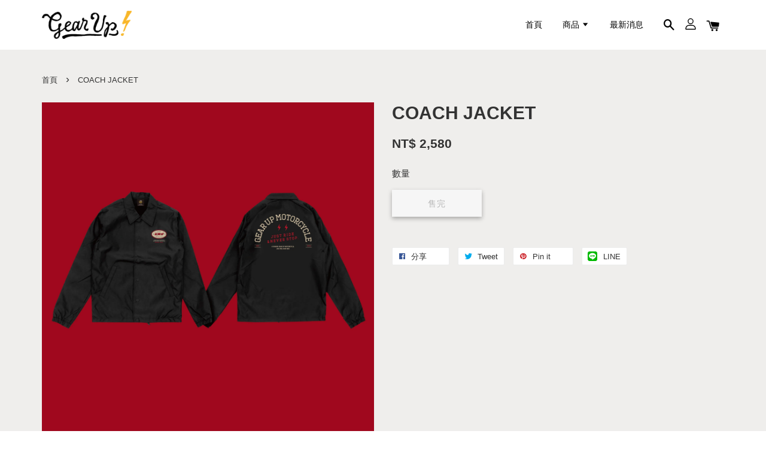

--- FILE ---
content_type: text/html; charset=UTF-8
request_url: https://gearup-tw.com/products/coach-jacket-
body_size: 23198
content:
<!doctype html>
<!--[if lt IE 7]><html class="no-js lt-ie9 lt-ie8 lt-ie7" lang="en"> <![endif]-->
<!--[if IE 7]><html class="no-js lt-ie9 lt-ie8" lang="en"> <![endif]-->
<!--[if IE 8]><html class="no-js lt-ie9" lang="en"> <![endif]-->
<!--[if IE 9 ]><html class="ie9 no-js"> <![endif]-->
<!--[if (gt IE 9)|!(IE)]><!--> <html class="no-js"> <!--<![endif]-->
<head>

  <!-- Basic page needs ================================================== -->
  <meta charset="utf-8">
  <meta http-equiv="X-UA-Compatible" content="IE=edge,chrome=1">

  
  <link rel="icon" href="https://cdn.store-assets.com/s/473530/f/5410164.png" />
  

  <!-- Title and description ================================================== -->
  <title>
  COACH JACKET &ndash; Gear Up motorcycle.
  </title>

  
  <meta name="description" content="Gear Up教練外套 是團隊一直想規劃的產品 台灣的多雨氣候太適合教練外套了 這次我們找了日本品牌的教練外套版型符合亞洲人身形之外經過了我們嚴格的防水測試，品質相當高！（倒不少水在衣服上一整天無任何滲透、吸收）基本帥度一定要之外，再加上防風、防水實用機能堪稱本季必入手單品！ 尺寸：cm（男女尺寸相同）S ：衣長67 胸寬53 肩寬44 袖長61M ：衣長70 胸寬56 肩寬47 袖長63L ：衣長73 胸寬59 肩寬50 袖長65XL ：衣長76 胸寬62 肩寬53 袖長67模特兒180/7">
  

  <!-- Social meta ================================================== -->
  

  <meta property="og:type" content="product">
  <meta property="og:title" content="COACH JACKET">
  <meta property="og:url" content="https://www.gearup-tw.com/products/coach-jacket-">
  
  <meta property="og:image" content="https://cdn.store-assets.com/s/473530/i/18106102.jpg?width=480&format=webp">
  <meta property="og:image:secure_url" content="https://cdn.store-assets.com/s/473530/i/18106102.jpg?width=480&format=webp">
  
  <meta property="og:image" content="https://cdn.store-assets.com/s/473530/i/18106108.jpg?width=480&format=webp">
  <meta property="og:image:secure_url" content="https://cdn.store-assets.com/s/473530/i/18106108.jpg?width=480&format=webp">
  
  <meta property="og:image" content="https://cdn.store-assets.com/s/473530/i/18106110.jpg?width=480&format=webp">
  <meta property="og:image:secure_url" content="https://cdn.store-assets.com/s/473530/i/18106110.jpg?width=480&format=webp">
  
  <meta property="og:price:amount" content="2580">
  <meta property="og:price:currency" content="TWD">


<meta property="og:description" content="Gear Up教練外套 是團隊一直想規劃的產品 台灣的多雨氣候太適合教練外套了 這次我們找了日本品牌的教練外套版型符合亞洲人身形之外經過了我們嚴格的防水測試，品質相當高！（倒不少水在衣服上一整天無任何滲透、吸收）基本帥度一定要之外，再加上防風、防水實用機能堪稱本季必入手單品！ 尺寸：cm（男女尺寸相同）S ：衣長67 胸寬53 肩寬44 袖長61M ：衣長70 胸寬56 肩寬47 袖長63L ：衣長73 胸寬59 肩寬50 袖長65XL ：衣長76 胸寬62 肩寬53 袖長67模特兒180/7">
<meta property="og:site_name" content="Gear Up motorcycle.">



  <meta name="twitter:card" content="summary">




  <meta name="twitter:title" content="COACH JACKET">
  <meta name="twitter:description" content="Gear Up教練外套
是團隊一直想規劃的產品
台灣的多雨氣候太適合教練外套了這次我們找了日本品牌的教練外套版型符合亞洲人身形之外經過了我們嚴格的防水測試，品質相當高！（倒不少水在衣服上一整天無任何滲透、吸收）基本帥度一定要之外，再加上防風、防水實用機能堪稱本季必入手單品！尺寸：cm（男女尺寸相同）S ：衣長67 胸寬53 肩寬44 袖長61M ：衣長70 胸寬56 肩寬47 袖長63L ：衣長7">
  <meta name="twitter:image" content="">
  <meta name="twitter:image:width" content="480">
  <meta name="twitter:image:height" content="480">




  <!-- Helpers ================================================== -->
  <link rel="canonical" href="https://www.gearup-tw.com/products/coach-jacket-">
  <meta name="viewport" content="width=device-width, initial-scale=1.0, minimum-scale=1.0, maximum-scale=1.0, user-scalable=no">
  <meta name="theme-color" content="">

  <!-- CSS ================================================== -->
  <link href="https://store-themes.easystore.co/473530/themes/1592/assets/timber.css?t=1768928452" rel="stylesheet" type="text/css" media="screen" />
  <link href="https://store-themes.easystore.co/473530/themes/1592/assets/theme.css?t=1768928452" rel="stylesheet" type="text/css" media="screen" />

  




  <script src="//ajax.googleapis.com/ajax/libs/jquery/1.11.0/jquery.min.js" type="text/javascript" ></script>
  <!-- Header hook for plugins ================================================== -->
  
<!-- ScriptTags -->
<script>window.__st={'p': 'product', 'cid': ''};</script><script src='/assets/events.js'></script><script>(function(d,s,id){var js,fjs=d.getElementsByTagName(s)[0];if(d.getElementById(id))return;js=d.createElement(s);js.id=id;js.src='https://connect.facebook.net/zh_TW/sdk/xfbml.customerchat.js#xfbml=1&version=v6.0&autoLogAppEvents=1';fjs.parentNode.insertBefore(js,fjs);}(document,'script','facebook-jssdk'));</script><script>(function(){function asyncLoad(){var urls=['/assets/facebook-pixel.js?v=1.1.1610954651','/assets/traffic.js?v=1','https://apps.easystore.co/facebook-login/script.js?shop=gearup.easy.co','https://apps.easystore.co/instagram-feed/script.js?shop=gearup.easy.co','https://apps.easystore.co/marketplace/shopee-taiwan/script.js?shop=gearup.easy.co'];for(var i=0;i<urls.length;i++){var s=document.createElement('script');s.type='text/javascript';s.async=true;s.src=urls[i];var x=document.getElementsByTagName('script')[0];x.parentNode.insertBefore(s, x);}}window.attachEvent ? window.attachEvent('onload', asyncLoad) : window.addEventListener('load', asyncLoad, false);})();</script>
<!-- /ScriptTags -->


  
<!--[if lt IE 9]>
<script src="//cdnjs.cloudflare.com/ajax/libs/html5shiv/3.7.2/html5shiv.min.js" type="text/javascript" ></script>
<script src="https://store-themes.easystore.co/473530/themes/1592/assets/respond.min.js?t=1768928452" type="text/javascript" ></script>
<link href="https://store-themes.easystore.co/473530/themes/1592/assets/respond-proxy.html" id="respond-proxy" rel="respond-proxy" />
<link href="//gearup-tw.com/search?q=3047d899c4afe9f5fe47dd6ed3cc447a" id="respond-redirect" rel="respond-redirect" />
<script src="//gearup-tw.com/search?q=3047d899c4afe9f5fe47dd6ed3cc447a" type="text/javascript"></script>
<![endif]-->



  <script src="https://store-themes.easystore.co/473530/themes/1592/assets/modernizr.min.js?t=1768928452" type="text/javascript" ></script>

  
  
  <script>
  (function(i,s,o,g,r,a,m){i['GoogleAnalyticsObject']=r;i[r]=i[r]||function(){
  (i[r].q=i[r].q||[]).push(arguments)},i[r].l=1*new Date();a=s.createElement(o),
  m=s.getElementsByTagName(o)[0];a.async=1;a.src=g;m.parentNode.insertBefore(a,m)
  })(window,document,'script','https://www.google-analytics.com/analytics.js','ga');

  ga('create', '', 'auto','myTracker');
  ga('myTracker.send', 'pageview');

  </script>
  
<!-- Snippet:global/head: Instagram Feed -->
<link rel="stylesheet" href="https://apps.easystore.co/assets/css/instagram-feed/insta-feed-style.css?v3">
<!-- /Snippet -->

<!-- Snippet:global/head: 蝦皮購物 Shopee Taiwan -->
<link type="text/css" rel="stylesheet" href="https://apps.easystore.co/assets/css/marketplace/main.css?v1.71">
<!-- /Snippet -->

</head>

<body id="coach-jacket" class="template-product" >

  <ul id="MobileNav" class="mobile-nav large--hide">

  
  
  <li class="mobile-nav__link" aria-haspopup="true">
    
    <a href="/" >
      首頁
    </a>
    
  </li>
  
  
  <li class="mobile-nav__link" aria-haspopup="true">
    
    
    <a href="/collections/all" class="mobile-nav__parent-link">
      商品
    </a>
    <span class="mobile-nav__sublist-trigger">
      <span class="icon-fallback-text mobile-nav__sublist-expand">
  <span class="icon icon-plus" aria-hidden="true"></span>
  <span class="fallback-text">+</span>
</span>
<span class="icon-fallback-text mobile-nav__sublist-contract">
  <span class="icon icon-minus" aria-hidden="true"></span>
  <span class="fallback-text">-</span>
</span>

    </span>
    <ul class="mobile-nav__sublist">
      
      
      <li class="mobile-nav__sublist-link" aria-haspopup="true">
        
        <a href="/collections/10th-anniversary-優惠活動" >
          10th Anniversary 優惠活動
        </a>
        
      </li>
      
      
      <li class="mobile-nav__sublist-link" aria-haspopup="true">
        
        <a href="/collections/2025-new-arrival" >
          2025 NEW ARRIVAL
        </a>
        
      </li>
      
      
      <li class="mobile-nav__sublist-link" aria-haspopup="true">
        
        <a href="/collections/clothing" >
          CLOTHING
        </a>
        
      </li>
      
      
      <li class="mobile-nav__sublist-link" aria-haspopup="true">
        
        <a href="/collections/accessories" >
          ACCESSORIES
        </a>
        
      </li>
      
      
      <li class="mobile-nav__sublist-link" aria-haspopup="true">
        
        <a href="/collections/helmet" >
          HELMET
        </a>
        
      </li>
      
      
      <li class="mobile-nav__sublist-link" aria-haspopup="true">
        
        <a href="/collections/新品推薦" >
          ALL
        </a>
        
      </li>
      
    </ul>
    
  </li>
  
  
  <li class="mobile-nav__link" aria-haspopup="true">
    
    <a href="/blogs/news" >
      最新消息
    </a>
    
  </li>
  

  

  
  
  
  <li class="mobile-nav__link">
    <a href="/account/login">登入</a>
  </li>
  
  <li class="mobile-nav__link">
    <a href="/account/register">註冊帳號</a>
  </li>
  
  
  
  
  
    <li class="mobile-nav__link">
      






    </li>
  
  
  <li class="mobile-nav__link header-bar__search-wrapper">
    
    <div class="header-bar__module header-bar__search">
      
  <a class="popup-with-form medium-down--hide" href="#test-form">
    <span class="icon icon-search" aria-hidden="true"></span>
  </a>
  <form action="/search" method="get" class="header-bar__search-form clearfix large--hide" role="search">
    
    <button type="submit" class="btn icon-fallback-text header-bar__search-submit">
      <span class="icon icon-search" aria-hidden="true"></span>
      <span class="fallback-text">搜尋</span>
    </button>
    <input type="search" name="q" value="" aria-label="搜尋" class="header-bar__search-input" placeholder="搜尋" autocomplete="off">
    <div class="dropdown" id="searchDropdown"></div>
    <input type="hidden" name="search_history" id="search_history">
  </form>



<!-- form itself -->
<div id="test-form" class="white-popup-block mfp-hide popup-search">
  <div class="popup-search-content">
    <form action="/search" method="get" class="input-group search-bar" role="search">
      
      <input type="search" name="q" value="" placeholder="搜尋" class="input-group-field" aria-label="搜尋" placeholder="搜尋" autocomplete="off">
      <div class="dropdown" id="searchDropdown"></div>
      <input type="hidden" name="search_history" id="search_history">
      <span class="input-group-btn">
        <button type="submit" class="btn icon-fallback-text">
          <span class="icon icon-search" aria-hidden="true"></span>
          <span class="fallback-text">搜尋</span>
        </button>
      </span>
    </form>
  </div>
</div>

<script src="https://store-themes.easystore.co/473530/themes/1592/assets/magnific-popup.min.js?t=1768928452" type="text/javascript" ></script>
<script>
$(document).ready(function() {
	$('.popup-with-form').magnificPopup({
		type: 'inline',
		preloader: false,
		focus: '#name',
      	mainClass: 'popup-search-bg-wrapper',

		// When elemened is focused, some mobile browsers in some cases zoom in
		// It looks not nice, so we disable it:
		callbacks: {
			beforeOpen: function() {
				if($(window).width() < 700) {
					this.st.focus = false;
				} else {
					this.st.focus = '#name';
				}
			}
		}
	});
});
</script>


<script>
  var _search_history_listings = ""
  if(_search_history_listings != "") localStorage.setItem('searchHistory', JSON.stringify(_search_history_listings));

  function clearAll() {
    localStorage.removeItem('searchHistory');
  
    var customer = "";
    if(customer) {
      // Your logic to clear all data or call an endpoint
      fetch('/account/search_histories', {
          method: 'DELETE',
          headers: {
            "Content-Type": "application/json",
            "X-Requested-With": "XMLHttpRequest"
          },
          body: JSON.stringify({
            _token: "Zg5E1G73JRZfTeSgYcNH6A4BVZJabBC8AGCODNWU"
          }),
      })
      .then(response => response.json())
    }
  }
  // End - store view history in local storage
  
  // search history dropdown  
  var searchInputs = document.querySelectorAll('input[type=search]');
  
  if(searchInputs.length > 0) {
    
    searchInputs.forEach((searchInput)=>{
    
      searchInput.addEventListener('focus', function() {
        var searchDropdown = searchInput.closest('form').querySelector('#searchDropdown');
        searchDropdown.innerHTML = ''; // Clear existing items
  
        // retrieve data from local storage
        var searchHistoryData = JSON.parse(localStorage.getItem('searchHistory')) || [];
  
        // Convert JSON to string
        var search_history_json = JSON.stringify(searchHistoryData);
  
        // Set the value of the hidden input
        searchInput.closest('form').querySelector("#search_history").value = search_history_json;
  
        // create dropdown items
        var clearAllItem = document.createElement('div');
        clearAllItem.className = 'dropdown-item clear-all';
        clearAllItem.textContent = 'Clear';
        clearAllItem.addEventListener('click', function() {
            clearAll();
            searchDropdown.style.display = 'none';
            searchInput.classList.remove('is-focus');
        });
        searchDropdown.appendChild(clearAllItem);
  
        // create dropdown items
        searchHistoryData.forEach(function(item) {
          var dropdownItem = document.createElement('div');
          dropdownItem.className = 'dropdown-item';
          dropdownItem.textContent = item.term;
          dropdownItem.addEventListener('click', function() {
            searchInput.value = item.term;
            searchDropdown.style.display = 'none';
          });
          searchDropdown.appendChild(dropdownItem);
        });
  
        if(searchHistoryData.length > 0){
          // display the dropdown
          searchInput.classList.add('is-focus');
          document.body.classList.add('search-input-focus');
          searchDropdown.style.display = 'block';
        }
      });
  
      searchInput.addEventListener("focusout", (event) => {
        var searchDropdown = searchInput.closest('form').querySelector('#searchDropdown');
        searchInput.classList.remove('is-focus');
        searchDropdown.classList.add('transparent');
        setTimeout(()=>{
          searchDropdown.style.display = 'none';
          searchDropdown.classList.remove('transparent');
          document.body.classList.remove('search-input-focus');
        }, 400);
      });
    })
  }
  // End - search history dropdown
</script>
    </div>
    
  </li>
  
  
</ul>
<div id="MobileNavOutside" class="mobile-nav-outside"></div>


<div id="PageContainer" class="page-container">
  
<!-- Snippet:global/body_start: Console Extension -->
<div id='es_console' style='display: none;'>473530</div>
<!-- /Snippet -->

  
    <style>
  .search-modal__form{
    position: relative;
  }
  
  .dropdown-wrapper {
    position: relative;
  }
  
  .dropdown-wrapper:hover .dropdown {
    display: block;
  }
  
  .header-icon-nav .dropdown {
    left: -80px;
  }
  
  .dropdown {
    display: none;
    position: absolute;
    top: 100%;
    left: 0px;
    width: 100%;
    padding: 8px;
    background-color: #fff;
    z-index: 1000;
    border-radius: 5px;
    border: 1px solid rgba(var(--color-foreground), 1);
    border-top: none;
    overflow-x: hidden;
    overflow-y: auto;
    max-height: 350px;
    min-width: 150px;
    box-shadow: 0 0 5px rgba(0,0,0,0.1);
  }
    
  .dropdown a{
    text-decoration: none;
    color: #000 !important;
  }
  
  .dropdown-item {
    padding: 0.4rem 2rem;
    cursor: pointer;
    line-height: 1.4;
    overflow: hidden;
    text-overflow: ellipsis;
    white-space: nowrap;
  }
  
  .dropdown-item:hover{
    background-color: #f3f3f3;
  }
  
  .search__input.is-focus{
    border-radius: 15px;
    border-bottom-left-radius: 0;
    border-bottom-right-radius: 0;
    border: 1px solid rgba(var(--color-foreground), 1);
    border-bottom: none;
    box-shadow: none;
  }
  
  .clear-all {
    text-align: right;
    padding: 0 2rem 0.2rem;
    line-height: 1;
    font-size: 70%;
    margin-bottom: -2px;
  }
  
  .clear-all:hover{
    background-color: #fff;
  }
  
  .referral-notification {
    position: absolute;
    top: 100%;
    right: -12px;
    background: white;
    border: 1px solid #e0e0e0;
    border-radius: 8px;
    box-shadow: 0 4px 12px rgba(0, 0, 0, 0.15);
    width: 280px;
    z-index: 1000;
    padding: 16px;
    margin-top: 8px;
    font-size: 14px;
    line-height: 1.4;
  }
  
  .referral-notification::before {
    content: '';
    position: absolute;
    top: -8px;
    right: 20px;
    width: 0;
    height: 0;
    border-left: 8px solid transparent;
    border-right: 8px solid transparent;
    border-bottom: 8px solid white;
  }
  
  .referral-notification::after {
    content: '';
    position: absolute;
    top: -9px;
    right: 20px;
    width: 0;
    height: 0;
    border-left: 8px solid transparent;
    border-right: 8px solid transparent;
    border-bottom: 8px solid #e0e0e0;
  }
  
  .referral-notification h4 {
    margin: 0 0 8px 0;
    color: #2196F3;
    font-size: 16px;
    font-weight: 600;
  }
  
  .referral-notification p {
    margin: 0 0 12px 0;
    color: #666;
  }
  
  .referral-notification .referral-code {
    background: #f5f5f5;
    padding: 8px;
    border-radius: 4px;
    font-family: monospace;
    font-size: 13px;
    text-align: center;
    margin: 8px 0;
    border: 1px solid #ddd;
  }
  
  .referral-notification .close-btn {
    position: absolute;
    top: 8px;
    right: 8px;
    background: none;
    border: none;
    font-size: 18px;
    color: #999;
    cursor: pointer;
    padding: 0;
    width: 20px;
    height: 20px;
    line-height: 1;
  }
  
  .referral-notification .close-btn:hover {
    color: #333;
  }
  
  .referral-notification .action-btn {
    background: #2196F3;
    color: white;
    border: none;
    padding: 8px 16px;
    border-radius: 4px;
    cursor: pointer;
    font-size: 12px;
    margin-right: 8px;
    margin-top: 8px;
  }
  
  .referral-notification .action-btn:hover {
    background: #1976D2;
  }
  
  .referral-notification .dismiss-btn {
    background: transparent;
    color: #666;
    border: 1px solid #ddd;
    padding: 8px 16px;
    border-radius: 4px;
    cursor: pointer;
    font-size: 12px;
    margin-top: 8px;
  }
  
  .referral-notification .dismiss-btn:hover {
    background: #f5f5f5;
  }
  .referral-modal__dialog {
    transform: translate(-50%, 0);
    transition: transform var(--duration-default) ease, visibility 0s;
    z-index: 10000;
    position: fixed;
    top: 20vh;
    left: 50%;
    width: 100%;
    max-width: 350px;
    box-shadow: 0 4px 12px rgba(0, 0, 0, 0.15);
    border-radius: 12px;
    background-color: #fff;
    color: #000;
    padding: 20px;
    text-align: center;
  }
  .modal-overlay.referral-modal-overlay {
    position: fixed;
    top: 0;
    left: 0;
    width: 100%;
    height: 100%;
    background-color: rgba(0, 0, 0, 0.7);
    z-index: 2001;
    display: block;
    opacity: 1;
    transition: opacity var(--duration-default) ease, visibility 0s;
  }
</style>

<header class="header-bar">
  <div class="header-wrapper wrapper">

    <!--  Mobile hamburger  -->
    <div class="large--hide">
      <button type="button" class="mobile-nav-trigger" id="MobileNavTrigger">
        <span class="icon icon-hamburger" aria-hidden="true"></span>
      </button>
    </div>
    
    <div class="logo-header" role="banner">

            
                  <div class="h1 site-header__logo" itemscope itemtype="http://schema.org/Organization">
            
                  
                    
                    
                        
                          <a href="/" class="logo-wrapper" itemprop="url">
                            <img src="https://cdn.store-assets.com/s/473530/f/5410162.png?width=350&format=webp" alt="Gear Up motorcycle." itemprop="logo">
                          </a>
                        
                    
                    
                  
            
              </div>
            
        
    </div>
    
    <div class="desktop-header-nav medium-down--hide">
      
      <div class="header-nav-bar">
          
<ul class="site-nav" id="AccessibleNav">
  
    
    
      <li >
        <a href="/"  class="site-nav__link">首頁</a>
      </li>
    
  
    
    
      
      <li class="site-nav--has-dropdown" aria-haspopup="true">
        <a href="/collections/all"  class="site-nav__link">
          商品
          <span class="icon-fallback-text">
            <span class="icon icon-arrow-down" aria-hidden="true"></span>
          </span>
        </a>
        <ul class="site-nav__dropdown">
          
            
            
              <li >
                <a href="/collections/10th-anniversary-優惠活動"  class="site-nav__link">10th Anniversary 優惠活動</a>
              </li>
            
          
            
            
              <li >
                <a href="/collections/2025-new-arrival"  class="site-nav__link">2025 NEW ARRIVAL</a>
              </li>
            
          
            
            
              <li >
                <a href="/collections/clothing"  class="site-nav__link">CLOTHING</a>
              </li>
            
          
            
            
              <li >
                <a href="/collections/accessories"  class="site-nav__link">ACCESSORIES</a>
              </li>
            
          
            
            
              <li >
                <a href="/collections/helmet"  class="site-nav__link">HELMET</a>
              </li>
            
          
            
            
              <li >
                <a href="/collections/新品推薦"  class="site-nav__link">ALL</a>
              </li>
            
          
        </ul>
      </li>
    
  
    
    
      <li >
        <a href="/blogs/news"  class="site-nav__link">最新消息</a>
      </li>
    
  
  
  
      
        
          
        
          
        
      
  
  
  
</ul>

      </div>

      <div class="header-subnav">
        






        
        
        <div class="header-icon-nav">
        
              
        
              
            
              
              
                
                  <div class="header-bar__module">
                    
  <a class="popup-with-form medium-down--hide" href="#test-form">
    <span class="icon icon-search" aria-hidden="true"></span>
  </a>
  <form action="/search" method="get" class="header-bar__search-form clearfix large--hide" role="search">
    
    <button type="submit" class="btn icon-fallback-text header-bar__search-submit">
      <span class="icon icon-search" aria-hidden="true"></span>
      <span class="fallback-text">搜尋</span>
    </button>
    <input type="search" name="q" value="" aria-label="搜尋" class="header-bar__search-input" placeholder="搜尋" autocomplete="off">
    <div class="dropdown" id="searchDropdown"></div>
    <input type="hidden" name="search_history" id="search_history">
  </form>



<!-- form itself -->
<div id="test-form" class="white-popup-block mfp-hide popup-search">
  <div class="popup-search-content">
    <form action="/search" method="get" class="input-group search-bar" role="search">
      
      <input type="search" name="q" value="" placeholder="搜尋" class="input-group-field" aria-label="搜尋" placeholder="搜尋" autocomplete="off">
      <div class="dropdown" id="searchDropdown"></div>
      <input type="hidden" name="search_history" id="search_history">
      <span class="input-group-btn">
        <button type="submit" class="btn icon-fallback-text">
          <span class="icon icon-search" aria-hidden="true"></span>
          <span class="fallback-text">搜尋</span>
        </button>
      </span>
    </form>
  </div>
</div>

<script src="https://store-themes.easystore.co/473530/themes/1592/assets/magnific-popup.min.js?t=1768928452" type="text/javascript" ></script>
<script>
$(document).ready(function() {
	$('.popup-with-form').magnificPopup({
		type: 'inline',
		preloader: false,
		focus: '#name',
      	mainClass: 'popup-search-bg-wrapper',

		// When elemened is focused, some mobile browsers in some cases zoom in
		// It looks not nice, so we disable it:
		callbacks: {
			beforeOpen: function() {
				if($(window).width() < 700) {
					this.st.focus = false;
				} else {
					this.st.focus = '#name';
				}
			}
		}
	});
});
</script>


<script>
  var _search_history_listings = ""
  if(_search_history_listings != "") localStorage.setItem('searchHistory', JSON.stringify(_search_history_listings));

  function clearAll() {
    localStorage.removeItem('searchHistory');
  
    var customer = "";
    if(customer) {
      // Your logic to clear all data or call an endpoint
      fetch('/account/search_histories', {
          method: 'DELETE',
          headers: {
            "Content-Type": "application/json",
            "X-Requested-With": "XMLHttpRequest"
          },
          body: JSON.stringify({
            _token: "Zg5E1G73JRZfTeSgYcNH6A4BVZJabBC8AGCODNWU"
          }),
      })
      .then(response => response.json())
    }
  }
  // End - store view history in local storage
  
  // search history dropdown  
  var searchInputs = document.querySelectorAll('input[type=search]');
  
  if(searchInputs.length > 0) {
    
    searchInputs.forEach((searchInput)=>{
    
      searchInput.addEventListener('focus', function() {
        var searchDropdown = searchInput.closest('form').querySelector('#searchDropdown');
        searchDropdown.innerHTML = ''; // Clear existing items
  
        // retrieve data from local storage
        var searchHistoryData = JSON.parse(localStorage.getItem('searchHistory')) || [];
  
        // Convert JSON to string
        var search_history_json = JSON.stringify(searchHistoryData);
  
        // Set the value of the hidden input
        searchInput.closest('form').querySelector("#search_history").value = search_history_json;
  
        // create dropdown items
        var clearAllItem = document.createElement('div');
        clearAllItem.className = 'dropdown-item clear-all';
        clearAllItem.textContent = 'Clear';
        clearAllItem.addEventListener('click', function() {
            clearAll();
            searchDropdown.style.display = 'none';
            searchInput.classList.remove('is-focus');
        });
        searchDropdown.appendChild(clearAllItem);
  
        // create dropdown items
        searchHistoryData.forEach(function(item) {
          var dropdownItem = document.createElement('div');
          dropdownItem.className = 'dropdown-item';
          dropdownItem.textContent = item.term;
          dropdownItem.addEventListener('click', function() {
            searchInput.value = item.term;
            searchDropdown.style.display = 'none';
          });
          searchDropdown.appendChild(dropdownItem);
        });
  
        if(searchHistoryData.length > 0){
          // display the dropdown
          searchInput.classList.add('is-focus');
          document.body.classList.add('search-input-focus');
          searchDropdown.style.display = 'block';
        }
      });
  
      searchInput.addEventListener("focusout", (event) => {
        var searchDropdown = searchInput.closest('form').querySelector('#searchDropdown');
        searchInput.classList.remove('is-focus');
        searchDropdown.classList.add('transparent');
        setTimeout(()=>{
          searchDropdown.style.display = 'none';
          searchDropdown.classList.remove('transparent');
          document.body.classList.remove('search-input-focus');
        }, 400);
      });
    })
  }
  // End - search history dropdown
</script>
                  </div>
                
              
              
              
                <div class="header-bar__module dropdown-wrapper">
                  
                    <a href="/account/login">



    <svg class="svg-icon" id="Layer_1" data-name="Layer 1" xmlns="http://www.w3.org/2000/svg" viewBox="0 0 100 100"><title>icon-profile</title><path d="M50,51.8A24.4,24.4,0,1,0,25.6,27.4,24.43,24.43,0,0,0,50,51.8ZM50,10A17.4,17.4,0,1,1,32.6,27.4,17.43,17.43,0,0,1,50,10Z"/><path d="M62.66,57.66H37.34a30.54,30.54,0,0,0-30.5,30.5V93.5a3.5,3.5,0,0,0,3.5,3.5H89.66a3.5,3.5,0,0,0,3.5-3.5V88.16A30.54,30.54,0,0,0,62.66,57.66ZM86.16,90H13.84V88.16a23.53,23.53,0,0,1,23.5-23.5H62.66a23.53,23.53,0,0,1,23.5,23.5Z"/></svg>

  
</a>
                  

                  <!-- Referral Notification Popup for Desktop -->
                  <div id="referralNotification" class="referral-notification" style="display: none;">
                    <button class="close-btn" onclick="dismissReferralNotification()">&times;</button>
                    <div style="text-align: center; margin-bottom: 16px;">
                      <div style="width: 100px; height: 100px; margin: 0 auto;">
                        <img src="https://resources.easystore.co/storefront/icons/channels/vector_referral_program.svg">
                      </div>
                    </div>
                    <p id="referralSignupMessage" style="text-align: center; font-size: 14px; color: #666; margin: 0 0 20px 0;">
                      您的好友送您   回饋金！立即註冊領取。
                    </p>
                    <div style="text-align: center;">
                      <button class="btn" onclick="goToSignupPage()" style="width: 100%; color: #fff;">
                        註冊
                      </button>
                    </div>
                  </div>
                </div>
              
              
              <div class="header-bar__module cart-page-link-wrapper">
                <span class="header-bar__sep" aria-hidden="true"></span>
                <a href="/cart" class="cart-page-link">
                  <span class="icon icon-cart header-bar__cart-icon" aria-hidden="true"></span>
                  <span class="cart-count header-bar__cart-count hidden-count">0</span>
                </a>
              </div>
        
        
              
                
              
        
          
        </div>
      </div>

      
      
    </div>
    
    

    <!--  Mobile cart  -->
    <div class="large--hide">
      <a href="/cart" class="cart-page-link mobile-cart-page-link">
        <span class="icon icon-cart header-bar__cart-icon" aria-hidden="true"></span>
        <span class="cart-count  hidden-count">0</span>
      </a>
    </div>
    
  </div>
  
  
  
</header>




    
    <main class="wrapper main-content" role="main">
      <div class="grid">
          <div class="grid__item">
            
  
            
<div itemscope itemtype="http://schema.org/Product">

  <meta itemprop="url" content="https://gearup-tw.com/products/coach-jacket-">
  <meta itemprop="image" content="https://cdn.store-assets.com/s/473530/i/18106102.jpg?width=480&format=webp">

  <div class="section-header section-header--breadcrumb">
    
<nav class="breadcrumb" role="navigation" aria-label="breadcrumbs">
  <a href="/" title="返回到首頁">首頁</a>

  

    
    <span aria-hidden="true" class="breadcrumb__sep">&rsaquo;</span>
    <span>COACH JACKET</span>

  
</nav>


  </div>

  <div class="product-single">
    <div class="grid product-single__hero">
      <div class="grid__item large--one-half">

        
          <div class="product-single__photos " id="ProductPhoto">
            
            <img src="https://cdn.store-assets.com/s/473530/i/18106102.jpg?width=1024&format=webp" alt="教練外套-b_2019.jpg" id="ProductPhotoImg" data-image-type="Images" data-image-id="18106102" class="product-zoomable mfp-Images">
          </div>

          

            <ul class="product-single__thumbnails grid-uniform" id="ProductThumbs">
              
                <li class="grid__item large--one-fifth medium-down--one-quarter ">
                  <a data-image-id="18106102" data-image-type="Images" href="https://cdn.store-assets.com/s/473530/i/18106102.jpg?width=1024&format=webp" class="product-single__thumbnail product-zoomable mfp-Images">
                    <img src="https://cdn.store-assets.com/s/473530/i/18106102.jpg?width=1024&format=webp" alt="教練外套-b_2019.jpg">
                  </a>
                </li>
              
                <li class="grid__item large--one-fifth medium-down--one-quarter ">
                  <a data-image-id="18106108" data-image-type="Images" href="https://cdn.store-assets.com/s/473530/i/18106108.jpg?width=1024&format=webp" class="product-single__thumbnail product-zoomable mfp-Images">
                    <img src="https://cdn.store-assets.com/s/473530/i/18106108.jpg?width=1024&format=webp" alt="教練外套-01.jpg">
                  </a>
                </li>
              
                <li class="grid__item large--one-fifth medium-down--one-quarter ">
                  <a data-image-id="18106110" data-image-type="Images" href="https://cdn.store-assets.com/s/473530/i/18106110.jpg?width=1024&format=webp" class="product-single__thumbnail product-zoomable mfp-Images">
                    <img src="https://cdn.store-assets.com/s/473530/i/18106110.jpg?width=1024&format=webp" alt="教練外套-02.jpg">
                  </a>
                </li>
              
                <li class="grid__item large--one-fifth medium-down--one-quarter ">
                  <a data-image-id="18106111" data-image-type="Images" href="https://cdn.store-assets.com/s/473530/i/18106111.jpg?width=1024&format=webp" class="product-single__thumbnail product-zoomable mfp-Images">
                    <img src="https://cdn.store-assets.com/s/473530/i/18106111.jpg?width=1024&format=webp" alt="教練外套-03.jpg">
                  </a>
                </li>
              
              
            </ul>

          

        

        
        <ul class="gallery hidden">
          
            
            
              <li data-image-id="18106102" class="gallery__item" data-mfp-src="https://cdn.store-assets.com/s/473530/i/18106102.jpg?width=1024&format=webp">
              </li>
            

          
            
            
              <li data-image-id="18106108" class="gallery__item" data-mfp-src="https://cdn.store-assets.com/s/473530/i/18106108.jpg?width=1024&format=webp">
              </li>
            

          
            
            
              <li data-image-id="18106110" class="gallery__item" data-mfp-src="https://cdn.store-assets.com/s/473530/i/18106110.jpg?width=1024&format=webp">
              </li>
            

          
            
            
              <li data-image-id="18106111" class="gallery__item" data-mfp-src="https://cdn.store-assets.com/s/473530/i/18106111.jpg?width=1024&format=webp">
              </li>
            

          
          
        </ul>
        

        
<!-- Snippet:product/content_left: Product Label -->

<!-- /Snippet -->

      </div>
      <div class="grid__item large--one-half">
        
        <h1 itemprop="name">COACH JACKET</h1>

        <div itemprop="offers" itemscope itemtype="http://schema.org/Offer">
          

          <meta itemprop="priceCurrency" content="TWD">
          <link itemprop="availability" href="https://schema.org/OutOfStock">

          <div class="product-single__prices">
            <span id="ProductPrice" class="product-single__price" itemprop="price" content="2580">
              <span class=money data-ori-price='2,580.00'>NT$ 2,580.00 </span>
            </span>

            <s style="display: none;" id="ComparePrice" class="product-single__sale-price" data-expires="">
              <span class=money data-ori-price='0.00'>NT$ 0.00 </span>
            </s>
          </div>

          <form action="/cart/add" method="post" enctype="multipart/form-data" data-addtocart='{"id":4277717,"name":"COACH JACKET","sku":"","price":2580.0,"quantity":1,"variant":"Default Title","category":"首頁推薦\u0026quot;ALL\u0026quot;CLOTHING","brands":""}' id="AddToCartForm">
            <input type="hidden" name="_token" value="Zg5E1G73JRZfTeSgYcNH6A4BVZJabBC8AGCODNWU">

            
<!-- Snippet:product/field_top: 蝦皮購物 Shopee Taiwan -->
  <div id='rating_app252c9f9349aabc05'>
  </div>
<!-- /Snippet -->
<style>
.sf_promo-promo-label, #sf_promo-view-more-tag, .sf_promo-label-unclickable:hover {
    color: #4089e4
}
</style>
<div class="sf_promo-tag-wrapper">
    <div id="sf_promo-tag-label"></div>
    <div class="sf_promo-tag-container">
        <div id="sf_promo-tag"></div>
        <a id="sf_promo-view-more-tag" class="sf_promo-promo-label hide" onclick="getPromotionList(true)">瀏覽更多</a>
    </div>
</div>

            
            <select name="id" id="productSelect" class="product-single__variants">
              
                
                  <option disabled="disabled">
                    Default Title - <span style='font-size:14px;'>售完</span>
                  </option>
                
              
            </select>

            

            <div class="product-single__quantity">
              <label for="Quantity">數量</label>
              <input type="number" id="Quantity" name="quantity" value="1" min="1" class="quantity-selector">
            </div>

            

            <button type="submit" name="add" id="AddToCart" class="btn">
              <span id="AddToCartText">加入購物車</span>
            </button>
            
          </form>

          
            <hr class="hr--clear hr--small">
            
  
  





<div class="social-sharing is-clean" data-permalink="https://gearup-tw.com/products/coach-jacket-">

  
    <a target="_blank" href="//www.facebook.com/sharer.php?u=https://gearup-tw.com/products/coach-jacket-" class="share-facebook">
      <span class="icon icon-facebook"></span>
      <span class="share-title">分享</span>
      
        <span class="share-count">0</span>
      
    </a>
  

  
    <a target="_blank" href="//twitter.com/share?text=COACH JACKET&amp;url=https://gearup-tw.com/products/coach-jacket-" class="share-twitter">
      <span class="icon icon-twitter"></span>
      <span class="share-title">Tweet</span>
    </a>
  

  

    
      <a target="_blank" href="//pinterest.com/pin/create/button/?url=https://gearup-tw.com/products/coach-jacket-&amp;media=&amp;description=COACH JACKET" class="share-pinterest">
        <span class="icon icon-pinterest"></span>
        <span class="share-title">Pin it</span>
        
          <span class="share-count">0</span>
        
      </a>
    

    

  
  
  
    <a target="_blank" href="//social-plugins.line.me/lineit/share?url=https://gearup-tw.com/products/coach-jacket-" class="share-line">
      <span class="icon icon-line">
        



    <svg xmlns="http://www.w3.org/2000/svg" class="line-icon-svg social-icon-svg" viewBox="0 0 1024 1024">
        <title>icon-line</title>
        <path d="M837.58,237.47c-15.8-26.86-38.14-46.42-66.73-58.78A128.73,128.73,0,0,0,734,168.78c-4.2-.47-8.42-.74-12.62-1.15a26.81,26.81,0,0,1-2.93-.63H306.1a21,21,0,0,1-3.19.65A141,141,0,0,0,193.7,227.18a136.92,136.92,0,0,0-24.4,60.54c-.5,3.45-.7,6.94-1.18,10.39a21.46,21.46,0,0,1-1.12,3.58V719.55a23.91,23.91,0,0,1,1.1,4.45,132.12,132.12,0,0,0,14.49,54.45c20.58,39.69,52.66,64.84,96.28,75.07a118.63,118.63,0,0,0,21.81,2.91,24.16,24.16,0,0,1,3.22.57H720.66a27.33,27.33,0,0,1,3.21-.57c39.53-2.53,72.32-18.87,98.47-48.43a136.51,136.51,0,0,0,32-65.32c1-4.85,1.26-9.82,1.91-14.73a24.25,24.25,0,0,1,.72-2.88V301.69a15.08,15.08,0,0,1-.69-2.9C855.25,276.76,848.7,256.38,837.58,237.47ZM753.76,544.74a189.6,189.6,0,0,1-23.32,42.11,208.16,208.16,0,0,1-32.15,34.76c-12.76,11.12-25.31,22.48-38.38,33.23-35.07,28.83-71.7,55.51-110.67,78.87-11.12,6.67-22.46,13-34.55,17.76a84.7,84.7,0,0,1-12.35,3.8c-7.29,1.65-11.22-1.26-11.62-8.72a53.45,53.45,0,0,1,.91-10.68c1-6.62,2.39-13.19,3.34-19.83a39.31,39.31,0,0,0-.35-14.26,19.77,19.77,0,0,0-11.3-14.11c-4.23-2-8.76-2.63-13.32-3.21a290.39,290.39,0,0,1-46-9.72c-31.07-9.18-59.84-23-85.77-42.53-26.73-20.1-48.32-44.61-63-74.85a170.66,170.66,0,0,1-17.05-78.18,163.09,163.09,0,0,1,10.07-52c9.7-26.44,25-49.27,44.73-69.19,21.9-22.09,47.44-38.86,75.76-51.51a289.28,289.28,0,0,1,59.46-19.08,260.46,260.46,0,0,1,31.59-4.72c5.31-.44,10.62-.92,15.94-1.22s10.65-.38,16-.56a339.27,339.27,0,0,1,36.88,2.27,290.8,290.8,0,0,1,77.23,19.51c31.72,12.85,60.21,30.74,84.43,55.11,18.57,18.67,33.22,40,43,64.52a172,172,0,0,1,12.08,63.78A164.42,164.42,0,0,1,753.76,544.74Z" fill="#999"/><path d="M569.52,425.37c-6,1.41-9.73,6.4-9.81,12.73-.08,5.62,0,11.23,0,16.84q0,18.63,0,37.26c0,.91.35,2-.72,2.89-.65-.81-1.25-1.5-1.79-2.22L537.86,467c-9.12-12.25-18.3-24.45-27.31-36.77-5.3-7.26-17.63-7.11-22.37.83a14.49,14.49,0,0,0-1.94,7.63q0,47.9,0,95.77c0,.55,0,1.11,0,1.66A13,13,0,0,0,492,546.28a13.78,13.78,0,0,0,8.7,2,12.25,12.25,0,0,0,10.14-5.75A13.27,13.27,0,0,0,513,535q0-26.91,0-53.82v-4a6,6,0,0,1,3,2.76q23,31.39,45.93,62.82c3.87,5.34,9.24,6.5,14.87,5.26a12.45,12.45,0,0,0,9.68-12.22c-.12-8.73,0-17.47,0-26.21,0-23.83-.07-47.66,0-71.49C586.46,430.63,580.05,422.88,569.52,425.37Z" fill="#999"/><path d="M634.92,451.78q15.18,0,30.35,0c1.28,0,2.57,0,3.86-.11a11.71,11.71,0,0,0,7.64-3.38c4.29-4.21,5-9.34,3.15-14.75s-6.18-8-11.81-8.46c-.91-.08-1.83,0-2.75,0h-45.8c-.83,0-1.66,0-2.48,0-6.18.33-11,4-12.41,9.55a23.69,23.69,0,0,0-.41,5.47q0,46.62,0,93.24c0,1.2,0,2.4.07,3.59a12.1,12.1,0,0,0,6.14,9.88,14.75,14.75,0,0,0,7.94,1.92q24,.06,48,0a22,22,0,0,0,5.69-.84c4.58-1.28,9.06-6.21,8.69-13.24-.3-5.93-4-10.89-9.7-12.24a20.57,20.57,0,0,0-4.65-.36c-10.48,0-21,0-31.45,0-1.25,0-2.49-.19-3.65-.28-.6-3.33-.48-19.09.17-21.34,1-.05,2.08-.15,3.16-.15,10.94,0,21.89-.12,32.83,0,7.09.1,15.12-5.73,13-16.47a12.57,12.57,0,0,0-12.66-10.21c-11-.05-22.07,0-33.1,0h-3.35c-.63-3.48-.52-19.31.12-21.54C632.58,451.93,633.75,451.78,634.92,451.78Z" fill="#999"/><path d="M414.9,521.65c-10.76,0-21.52,0-32.29,0h-3.84v-4.26c0-26.3,0-52.61,0-78.92a13.36,13.36,0,0,0-26.72-.65q.1,48.72,0,97.42a13,13,0,0,0,13,13.11c16.83-.14,33.67,0,50.5-.06a13.53,13.53,0,0,0,3.54-.38c10.55-2.9,11.23-14.46,7.49-20.26C423.89,523.39,419.8,521.66,414.9,521.65Z" fill="#999"/><path d="M466.59,436.12a18.43,18.43,0,0,0-2.09-5.59c-2.75-4.22-6.9-5.79-11.87-5.59a12.74,12.74,0,0,0-11.93,9.37,20.25,20.25,0,0,0-.41,4.93q0,23.6,0,47.19t0,47.47a19.84,19.84,0,0,0,.54,5.45c1.7,6,6.6,9.1,13.56,8.94a12.4,12.4,0,0,0,12.32-11.73c.07-1.1.06-2.21.06-3.31q0-46.5,0-93A17.09,17.09,0,0,0,466.59,436.12Z" fill="#999"/>
    </svg>

  

      </span>
      <span class="share-title">LINE</span>
    </a>
  

</div>
          
          <hr class="hr--clear hr--small">
        </div>

        
      </div>
      <div class="grid__item">
        <link href="/assets/css/promotion.css?v2.94" rel="stylesheet" type="text/css" media="screen" />
 <style>
.sf_promo-ribbon{
  color: #4089e4;
  background-color: #4089e4
}
.sf_promo-ribbon-text,
.sf_promo-ribbon-text span{
  color: #fff;
  color: #fff;
}

</style>


  <div id="promotion-section" class="sf_promo-container">
    <div id="sf_promo-container" >
    </div>
    <div class="text-center">
      <button id="get-more-promotion" class="btn btn--secondary hide" onclick="getPromotionList(true)">瀏覽更多</button>
    </div>
  </div>
  <div class="text-center">
    <button id="view-more-promotion" class="btn btn--secondary hide" onclick="expandPromoSection()">瀏覽更多</button>
  </div>


<script>var shop_money_format = "<span class=money data-ori-price='{{amount}}'>NT$ {{amount}} </span>";</script>
<script src="/assets/js/promotion/promotion.js?v1.11" type="text/javascript"></script>

<script>

  var param = {limit:5, page:1};

  function getPromotionList(load_more){

    var element = document.getElementById("sf_promo-container"),
        promo_section = document.getElementById("promotion-section"),
        promo_btn = document.getElementById("get-more-promotion"),
        view_more_btn = document.getElementById("view-more-promotion"),
        view_more_tag_btn = document.getElementById("sf_promo-view-more-tag"),
        page_value = parseInt(param.page);

    if(load_more) {
      view_more_tag_btn.classList.add("sf_promo-is-loading");
      promo_btn.classList.add("btn--loading");
    }

    $.ajax({
      type: "GET",
      data: param,
      dataType: 'json',
      url: "/products/coach-jacket-/promotions",
      success: function(response){

        document.getElementById("sf_promo-container").innerHTML += response.html;


        var promotion_tag_html = "";
        var promotion_tag_label_html = "";

        var total_addon_discount = 0;

        if(response.data.total_promotions > 0){
          promotion_tag_label_html += `<div style="display:block;"><label>適用優惠</label></div>`;

          for (let promotion of response.data.promotions) {
            var label_class = "sf_promo-label-unclickable",
                svg_icon = "";
            if(promotion.promotion_applies_to == "add_on_item" && (promotion.is_free_gift == false || promotion.prerequisite_subtotal_range == null)) { 
              total_addon_discount += 1;
              label_class = "sf_promo-label-clickable";
              svg_icon = `<svg class="sf_promo-svg-icon" xmlns="http://www.w3.org/2000/svg" class="icon icon-tabler icon-tabler-chevron-right" viewBox="0 0 24 24" stroke-width="2.8" stroke="currentColor" fill="none" stroke-linecap="round" stroke-linejoin="round">
                            <path stroke="none" d="M0 0h24v24H0z" fill="none"/>
                            <polyline points="9 6 15 12 9 18" />
                          </svg>`;
            }
            promotion_tag_html +=
            ` <a onclick="promoScrollToView('${promotion.id}')" class="sf_promo-promo-label ${label_class}">
                <b class="sf_promo-tag-label-title">${promotion.title.replace('&', '&amp;').replace('>','&gt;').replace('<','&lt;').replace('/','&sol;').replace('“', '&quot;').replace("'","&#39;") }</b>${svg_icon}
              </a>
            `;
          }
        }

        if(total_addon_discount > 1 && !load_more){
          promo_section.classList.add('sf_promo-container-height-opacity','sf_promo-container-white-gradient')
          view_more_btn.classList.remove("hide");
        }else{
          promo_section.classList.remove('sf_promo-container-height-opacity','sf_promo-container-white-gradient')
          view_more_btn.classList.add("hide");
        }

        if(response.data.page_count > param.page) {
          view_more_tag_btn.classList.remove("hide");
          promo_btn.classList.remove("hide");
        }else{
          view_more_tag_btn.classList.add("hide");
          promo_btn.classList.add("hide");
        }

        document.getElementById("sf_promo-tag-label").innerHTML = promotion_tag_label_html;
        document.getElementById("sf_promo-tag").innerHTML += promotion_tag_html;

        view_more_tag_btn.classList.remove("sf_promo-is-loading");
        promo_btn.classList.remove("btn--loading");


        promoVariantDetailInitial()

        page_value = isNaN(page_value) ? 0 : page_value;
        page_value++;

        param.page = page_value;
      },
      error: function(xhr){

      }
    });
  }

  var is_show_product_page = "1"

  if(is_show_product_page){
    getPromotionList();
  }
</script>

        <div class="product-description rte" itemprop="description">
          <link href='/assets/css/froala_style.min.css' rel='stylesheet' type='text/css'/><div class='fr-view'><p>Gear Up教練外套</p><p>是團隊一直想規劃的產品</p><p>台灣的多雨氣候太適合教練外套了</p><div dir="auto">這次我們找了日本品牌的教練外套</div><div dir="auto">版型符合亞洲人身形之外</div><div dir="auto">經過了我們嚴格的防水測試，品質相當高！（倒不少水在衣服上一整天無任何滲透、吸收）</div><div dir="auto">基本帥度一定要之外，再加上防風、防水實用機能</div><div dir="auto">堪稱本季必入手單品！</div><p><br></p><div dir="auto">尺寸：cm（男女尺寸相同）</div><div dir="auto">S ：衣長67 胸寬53 肩寬44 袖長61</div><div dir="auto">M ：衣長70 胸寬56 肩寬47 袖長63</div><div dir="auto">L ：衣長73 胸寬59 肩寬50 袖長65</div><div dir="auto">XL ：衣長76 胸寬62 肩寬53 袖長67</div><div dir="auto">模特兒180/79 著用L號 剛好 微寬鬆</div></div>
        </div>       
        
<!-- Snippet:product/description_bottom: 蝦皮購物 Shopee Taiwan -->
  <div id='comment_app252c9f9349aabc05' class="display-none" style="margin-bottom: 20px;">
    <div class="comment-card-wrapper">
      <div class="comment-header" style="margin-top:20px;"></div>
      <div class="comment-content-init" style="margin-top:20px;"></div>
    </div>
  </div>
  <div id='comment-modal_app252c9f9349aabc05' data-modal-visible="false" class="comment-modal display-none">
    <div class="comment-modal-wrapper">
      <span data-apps-id="app252c9f9349aabc05" class="close toggle-modal">&times;</span>
      <div class="comment-content comment-modal-content"></div>
    </div>
    <div data-apps-id="app252c9f9349aabc05" class="comment-modal-backdrop"></div>
  </div>
  
<!-- /Snippet -->

      </div>
    </div>
  </div>

  
    <div id="recommend-products-content">
</div>
<script>
  $(function() {
    console.log("Product recommendation enabled.");
    $.ajax({
      url: "/products/coach-jacket-/recommend",
      type: 'GET',
      dataType: "json",
      success: function(res){
        if(res.status == "success"){
          console.log("Success");
          $('#recommend-products-content').html(res.html);
          theme.cache.$productGridImages = $('body').find('.grid-link__image--product');
          theme.equalHeights();

          var allCookies = document.cookie.split(";");
          var cookies = {};
          for (var i=0; i<allCookies.length; i++){
            var pair = allCookies[i].split("=");
            cookies[(pair[0]+'').trim()] = unescape(pair[1]);
          }
          var shopCurrency = 'TWD';
          var selectedCurrency = cookies['currency'] != undefined ? cookies['currency'] : 'TWD';
          Currency.convertAll(shopCurrency, selectedCurrency);
        }
        else{
          console.log("Not Success");
        }
      },
      fail: function(){
        console.log("Failed");
      }
    });
  });
</script>




  

</div>

<!-- Snippet:product/content_bottom: 蝦皮購物 Shopee Taiwan -->
  <script type="application/javascript">
    
    let ShopeeTaiwanIntervalId = null;

    function productCommentsShopeeTaiwanCallBack(){

      if (typeof getShopeeTaiwanProductComments == 'function' && typeof getShopeeTaiwanProductRating == 'function') { 

        getShopeeTaiwanProductComments('4277717');

        if(['ShopeeMalaysia', 'ShopeeTaiwan', 'ShopeeSingapore', 'ShopeeThailand'].includes('ShopeeTaiwan')){

          getShopeeTaiwanProductRating('4277717');
        }
        clearInterval(ShopeeTaiwanIntervalId);
      }
    }

    if (typeof getShopeeTaiwanProductComments == 'function' && typeof getShopeeTaiwanProductRating == 'function') { 

      getShopeeTaiwanProductComments('4277717');

      if(['ShopeeMalaysia', 'ShopeeTaiwan', 'ShopeeSingapore', 'ShopeeThailand'].includes('ShopeeTaiwan')){

        getShopeeTaiwanProductRating('4277717');
      }
    }
    else{

      let intervalId = setInterval(productCommentsShopeeTaiwanCallBack, 1000);
      ShopeeTaiwanIntervalId = intervalId;
    }

  </script>
<!-- /Snippet -->

<script src="/assets/option_selection.js" type="text/javascript" ></script>
<script>
  $(document).ready(function(){
     // Hide the add to cart button when price less than 0
    var money = $("#ProductPrice").find(".money").text();
    var price = Number(money.replace(/[^0-9\.]+/g,""));
    var d = $("[data-addtocart]").data("addtocart");
    var app_currency = $( "[name='currencies'] option:selected" ).val();
    d.currency = app_currency;

    if(price <= 0){
      $("#AddToCart").hide();
      $(".product-single__quantity").hide();
    } 

    view_cart = "查看購物車";
    continue_shopping = "繼續購物";

    $("#Quantity").change(function(){
      var d = $("[data-addtocart]").data("addtocart");
      var new_val = $(this).val();  
      var app_currency = $( "[name='currencies'] option:selected" ).val();

      d.currency = app_currency; 
      d.quantity = new_val;
      $("[data-addtocart]").data("addtocart",d);
    });

    $("body").on("change",".single-option-selector",function(){

      var money = $("#ProductPrice").find(".money").text();
      var price = Number(money.replace(/[^0-9\.]+/g,""));
      var app_currency = $( "[name='currencies'] option:selected" ).val();
      var v = "";
      $(".single-option-selector option:selected").each(function( index ) {
        v += ","+ $(this).text();
      });

      d.variant = v.substring(1);
      d.price = price;
      d.currency = app_currency;    

      if(price <= 0){
        $("#AddToCart").hide();
        $(".product-single__quantity").hide();    
      }else{
        $("#AddToCart").show();  
        $(".product-single__quantity").show();  
        $("[data-addtocart]").data("addtocart",d);
      }

    });

    // retrieve & store view history in local storage
    var productViewHistoryData = [];
    var storedProductViewHistory = localStorage.getItem('productViewHistory');

    if(storedProductViewHistory !== null) {
    	productViewHistoryData = JSON.parse(storedProductViewHistory);
    }

    if(productViewHistoryData.length > 0) {
      var currentViewedProduct = {"product_id":4277717,"viewed_at":"2026-01-21T14:35:52.271+08:00"}
      var currentViewedAt = new Date(currentViewedProduct.viewed_at);
      var matchProductID = false;
    
      productViewHistoryData.forEach(data => {
        // Check if product_id is similar
        if (data.product_id == currentViewedProduct.product_id) {
          var previousViewedAt = new Date(data.viewed_at);
          if (currentViewedAt > previousViewedAt) {
            data.viewed_at = currentViewedProduct.viewed_at;
          }
          matchProductID = true;
        }
      });
    
      // sort "viewed_at" desc
      productViewHistoryData.sort((a, b) => {
        var viewedAt1 = new Date(a.viewed_at);
        var viewedAt2 = new Date(b.viewed_at);
        return viewedAt2 - viewedAt1;
      });
    	
      if (!matchProductID) {
        productViewHistoryData.unshift(currentViewedProduct);
      }
    }
    else {
    	productViewHistoryData.push({"product_id":4277717,"viewed_at":"2026-01-21T14:35:52.271+08:00"});
    }
    
    productViewHistoryData = JSON.stringify(productViewHistoryData);
    localStorage.setItem('productViewHistory', productViewHistoryData);
  
    // End - retrieve & store view history in local storage
  });

EasyStore.money_format = "<span class=money data-ori-price='{{amount}}'>NT$ {{amount}} </span>";
var selectCallback = function(variant, selector) {
  timber.productPage({
    money_format: "<span class=money data-ori-price='{{amount}}'>NT$ {{amount}} </span>",
    variant: variant,
    selector: selector,
    translations: {
      add_to_cart : "加入購物車",
      sold_out : "<span style='font-size:14px;'>售完</span>",
      unavailable : "暫無供應"
    }
  });
};

jQuery(function($) {
  new EasyStore.OptionSelectors('productSelect', {
    product: {"id":4277717,"handle":"coach-jacket-","name":"COACH JACKET","title":"COACH JACKET","url":"\/products\/coach-jacket-","price":2580,"price_min":"2580.0","price_max":"2580.0","price_varies":false,"compare_at_price":0,"compare_at_price_min":"0.0","compare_at_price_max":"0.0","compare_at_price_varies":false,"available":false,"options_with_values":[],"options_by_name":[],"options":["Title"],"has_only_default_variant":true,"sole_variant_id":18958561,"variants":[{"id":18958561,"title":"Default Title","sku":"","taxable":false,"barcode":"","available":false,"inventory_quantity":0,"featured_image":{"id":18106102,"alt":"\u6559\u7df4\u5916\u5957-b_2019.jpg","img_url":"https:\/\/cdn.store-assets.com\/s\/473530\/i\/18106102.jpg","src":"https:\/\/cdn.store-assets.com\/s\/473530\/i\/18106102.jpg","height":2400,"width":2400,"position":1,"type":"Images"},"price":258000,"compare_at_price":0,"is_enabled":true,"options":["Default Title"],"option1":"Default Title","option2":null,"option3":null,"points":null}],"selected_variant":{"id":18958561,"title":"Default Title","sku":"","taxable":false,"barcode":"","available":false,"inventory_quantity":0,"featured_image":{"id":18106102,"alt":"\u6559\u7df4\u5916\u5957-b_2019.jpg","img_url":"https:\/\/cdn.store-assets.com\/s\/473530\/i\/18106102.jpg","src":"https:\/\/cdn.store-assets.com\/s\/473530\/i\/18106102.jpg","height":2400,"width":2400,"position":1,"type":"Images"},"price":258000,"compare_at_price":0,"is_enabled":true,"options":["Default Title"],"option1":"Default Title","option2":null,"option3":null,"points":null},"first_available_variant":null,"selected_or_first_available_variant":{"id":18958561,"title":"Default Title","sku":"","taxable":false,"barcode":"","available":false,"inventory_quantity":0,"featured_image":{"id":18106102,"alt":"\u6559\u7df4\u5916\u5957-b_2019.jpg","img_url":"https:\/\/cdn.store-assets.com\/s\/473530\/i\/18106102.jpg","src":"https:\/\/cdn.store-assets.com\/s\/473530\/i\/18106102.jpg","height":2400,"width":2400,"position":1,"type":"Images"},"price":258000,"compare_at_price":0,"is_enabled":true,"options":["Default Title"],"option1":"Default Title","option2":null,"option3":null,"points":null},"img_url":"https:\/\/cdn.store-assets.com\/s\/473530\/i\/18106102.jpg","featured_image":{"id":18106102,"alt":"\u6559\u7df4\u5916\u5957-b_2019.jpg","img_url":"https:\/\/cdn.store-assets.com\/s\/473530\/i\/18106102.jpg","src":"https:\/\/cdn.store-assets.com\/s\/473530\/i\/18106102.jpg","height":2400,"width":2400,"position":1,"type":"Images"},"secondary_image":{"id":18106108,"alt":"\u6559\u7df4\u5916\u5957-01.jpg","img_url":"https:\/\/cdn.store-assets.com\/s\/473530\/i\/18106108.jpg","src":"https:\/\/cdn.store-assets.com\/s\/473530\/i\/18106108.jpg","height":1567,"width":2400,"position":2,"type":"Images"},"images":[{"id":18106102,"alt":"\u6559\u7df4\u5916\u5957-b_2019.jpg","img_url":"https:\/\/cdn.store-assets.com\/s\/473530\/i\/18106102.jpg","src":"https:\/\/cdn.store-assets.com\/s\/473530\/i\/18106102.jpg","height":2400,"width":2400,"position":1,"type":"Images"},{"id":18106108,"alt":"\u6559\u7df4\u5916\u5957-01.jpg","img_url":"https:\/\/cdn.store-assets.com\/s\/473530\/i\/18106108.jpg","src":"https:\/\/cdn.store-assets.com\/s\/473530\/i\/18106108.jpg","height":1567,"width":2400,"position":2,"type":"Images"},{"id":18106110,"alt":"\u6559\u7df4\u5916\u5957-02.jpg","img_url":"https:\/\/cdn.store-assets.com\/s\/473530\/i\/18106110.jpg","src":"https:\/\/cdn.store-assets.com\/s\/473530\/i\/18106110.jpg","height":1567,"width":2400,"position":3,"type":"Images"},{"id":18106111,"alt":"\u6559\u7df4\u5916\u5957-03.jpg","img_url":"https:\/\/cdn.store-assets.com\/s\/473530\/i\/18106111.jpg","src":"https:\/\/cdn.store-assets.com\/s\/473530\/i\/18106111.jpg","height":1567,"width":2400,"position":4,"type":"Images"}],"media":[{"id":18106102,"alt":"\u6559\u7df4\u5916\u5957-b_2019.jpg","img_url":"https:\/\/cdn.store-assets.com\/s\/473530\/i\/18106102.jpg","src":"https:\/\/cdn.store-assets.com\/s\/473530\/i\/18106102.jpg","height":2400,"width":2400,"position":1,"type":"Images"},{"id":18106108,"alt":"\u6559\u7df4\u5916\u5957-01.jpg","img_url":"https:\/\/cdn.store-assets.com\/s\/473530\/i\/18106108.jpg","src":"https:\/\/cdn.store-assets.com\/s\/473530\/i\/18106108.jpg","height":1567,"width":2400,"position":2,"type":"Images"},{"id":18106110,"alt":"\u6559\u7df4\u5916\u5957-02.jpg","img_url":"https:\/\/cdn.store-assets.com\/s\/473530\/i\/18106110.jpg","src":"https:\/\/cdn.store-assets.com\/s\/473530\/i\/18106110.jpg","height":1567,"width":2400,"position":3,"type":"Images"},{"id":18106111,"alt":"\u6559\u7df4\u5916\u5957-03.jpg","img_url":"https:\/\/cdn.store-assets.com\/s\/473530\/i\/18106111.jpg","src":"https:\/\/cdn.store-assets.com\/s\/473530\/i\/18106111.jpg","height":1567,"width":2400,"position":4,"type":"Images"}],"featured_media":{"id":18106102,"alt":"\u6559\u7df4\u5916\u5957-b_2019.jpg","img_url":"https:\/\/cdn.store-assets.com\/s\/473530\/i\/18106102.jpg","src":"https:\/\/cdn.store-assets.com\/s\/473530\/i\/18106102.jpg","height":2400,"width":2400,"position":1,"type":"Images"},"metafields":[],"expires":null,"published_at":"2020-10-19T19:03:14.000+08:00","created_at":"2020-10-19T19:05:31.000+08:00","is_wishlisted":null,"content":"<link href='\/assets\/css\/froala_style.min.css' rel='stylesheet' type='text\/css'\/><div class='fr-view'><p>Gear Up\u6559\u7df4\u5916\u5957<\/p><p>\u662f\u5718\u968a\u4e00\u76f4\u60f3\u898f\u5283\u7684\u7522\u54c1<\/p><p>\u53f0\u7063\u7684\u591a\u96e8\u6c23\u5019\u592a\u9069\u5408\u6559\u7df4\u5916\u5957\u4e86<\/p><div dir=\"auto\">\u9019\u6b21\u6211\u5011\u627e\u4e86\u65e5\u672c\u54c1\u724c\u7684\u6559\u7df4\u5916\u5957<\/div><div dir=\"auto\">\u7248\u578b\u7b26\u5408\u4e9e\u6d32\u4eba\u8eab\u5f62\u4e4b\u5916<\/div><div dir=\"auto\">\u7d93\u904e\u4e86\u6211\u5011\u56b4\u683c\u7684\u9632\u6c34\u6e2c\u8a66\uff0c\u54c1\u8cea\u76f8\u7576\u9ad8\uff01\uff08\u5012\u4e0d\u5c11\u6c34\u5728\u8863\u670d\u4e0a\u4e00\u6574\u5929\u7121\u4efb\u4f55\u6ef2\u900f\u3001\u5438\u6536\uff09<\/div><div dir=\"auto\">\u57fa\u672c\u5e25\u5ea6\u4e00\u5b9a\u8981\u4e4b\u5916\uff0c\u518d\u52a0\u4e0a\u9632\u98a8\u3001\u9632\u6c34\u5be6\u7528\u6a5f\u80fd<\/div><div dir=\"auto\">\u582a\u7a31\u672c\u5b63\u5fc5\u5165\u624b\u55ae\u54c1\uff01<\/div><p><br><\/p><div dir=\"auto\">\u5c3a\u5bf8\uff1acm\uff08\u7537\u5973\u5c3a\u5bf8\u76f8\u540c\uff09<\/div><div dir=\"auto\">S \uff1a\u8863\u957767 \u80f8\u5bec53 \u80a9\u5bec44 \u8896\u957761<\/div><div dir=\"auto\">M \uff1a\u8863\u957770 \u80f8\u5bec56 \u80a9\u5bec47 \u8896\u957763<\/div><div dir=\"auto\">L \uff1a\u8863\u957773 \u80f8\u5bec59 \u80a9\u5bec50 \u8896\u957765<\/div><div dir=\"auto\">XL \uff1a\u8863\u957776 \u80f8\u5bec62 \u80a9\u5bec53 \u8896\u957767<\/div><div dir=\"auto\">\u6a21\u7279\u5152180\/79 \u8457\u7528L\u865f \u525b\u597d \u5fae\u5bec\u9b06<\/div><\/div>","description":"<link href='\/assets\/css\/froala_style.min.css' rel='stylesheet' type='text\/css'\/><div class='fr-view'><p>Gear Up\u6559\u7df4\u5916\u5957<\/p><p>\u662f\u5718\u968a\u4e00\u76f4\u60f3\u898f\u5283\u7684\u7522\u54c1<\/p><p>\u53f0\u7063\u7684\u591a\u96e8\u6c23\u5019\u592a\u9069\u5408\u6559\u7df4\u5916\u5957\u4e86<\/p><div dir=\"auto\">\u9019\u6b21\u6211\u5011\u627e\u4e86\u65e5\u672c\u54c1\u724c\u7684\u6559\u7df4\u5916\u5957<\/div><div dir=\"auto\">\u7248\u578b\u7b26\u5408\u4e9e\u6d32\u4eba\u8eab\u5f62\u4e4b\u5916<\/div><div dir=\"auto\">\u7d93\u904e\u4e86\u6211\u5011\u56b4\u683c\u7684\u9632\u6c34\u6e2c\u8a66\uff0c\u54c1\u8cea\u76f8\u7576\u9ad8\uff01\uff08\u5012\u4e0d\u5c11\u6c34\u5728\u8863\u670d\u4e0a\u4e00\u6574\u5929\u7121\u4efb\u4f55\u6ef2\u900f\u3001\u5438\u6536\uff09<\/div><div dir=\"auto\">\u57fa\u672c\u5e25\u5ea6\u4e00\u5b9a\u8981\u4e4b\u5916\uff0c\u518d\u52a0\u4e0a\u9632\u98a8\u3001\u9632\u6c34\u5be6\u7528\u6a5f\u80fd<\/div><div dir=\"auto\">\u582a\u7a31\u672c\u5b63\u5fc5\u5165\u624b\u55ae\u54c1\uff01<\/div><p><br><\/p><div dir=\"auto\">\u5c3a\u5bf8\uff1acm\uff08\u7537\u5973\u5c3a\u5bf8\u76f8\u540c\uff09<\/div><div dir=\"auto\">S \uff1a\u8863\u957767 \u80f8\u5bec53 \u80a9\u5bec44 \u8896\u957761<\/div><div dir=\"auto\">M \uff1a\u8863\u957770 \u80f8\u5bec56 \u80a9\u5bec47 \u8896\u957763<\/div><div dir=\"auto\">L \uff1a\u8863\u957773 \u80f8\u5bec59 \u80a9\u5bec50 \u8896\u957765<\/div><div dir=\"auto\">XL \uff1a\u8863\u957776 \u80f8\u5bec62 \u80a9\u5bec53 \u8896\u957767<\/div><div dir=\"auto\">\u6a21\u7279\u5152180\/79 \u8457\u7528L\u865f \u525b\u597d \u5fae\u5bec\u9b06<\/div><\/div>","meta_description":"Gear Up\u6559\u7df4\u5916\u5957 \u662f\u5718\u968a\u4e00\u76f4\u60f3\u898f\u5283\u7684\u7522\u54c1 \u53f0\u7063\u7684\u591a\u96e8\u6c23\u5019\u592a\u9069\u5408\u6559\u7df4\u5916\u5957\u4e86 \u9019\u6b21\u6211\u5011\u627e\u4e86\u65e5\u672c\u54c1\u724c\u7684\u6559\u7df4\u5916\u5957\u7248\u578b\u7b26\u5408\u4e9e\u6d32\u4eba\u8eab\u5f62\u4e4b\u5916\u7d93\u904e\u4e86\u6211\u5011\u56b4\u683c\u7684\u9632\u6c34\u6e2c\u8a66\uff0c\u54c1\u8cea\u76f8\u7576\u9ad8\uff01\uff08\u5012\u4e0d\u5c11\u6c34\u5728\u8863\u670d\u4e0a\u4e00\u6574\u5929\u7121\u4efb\u4f55\u6ef2\u900f\u3001\u5438\u6536\uff09\u57fa\u672c\u5e25\u5ea6\u4e00\u5b9a\u8981\u4e4b\u5916\uff0c\u518d\u52a0\u4e0a\u9632\u98a8\u3001\u9632\u6c34\u5be6\u7528\u6a5f\u80fd\u582a\u7a31\u672c\u5b63\u5fc5\u5165\u624b\u55ae\u54c1\uff01 \u5c3a\u5bf8\uff1acm\uff08\u7537\u5973\u5c3a\u5bf8\u76f8\u540c\uff09S \uff1a\u8863\u957767 \u80f8\u5bec53 \u80a9\u5bec44 \u8896\u957761M \uff1a\u8863\u957770 \u80f8\u5bec56 \u80a9\u5bec47 \u8896\u957763L \uff1a\u8863\u957773 \u80f8\u5bec59 \u80a9\u5bec50 \u8896\u957765XL \uff1a\u8863\u957776 \u80f8\u5bec62 \u80a9\u5bec53 \u8896\u957767\u6a21\u7279\u5152180\/7","brands":[],"tags":[],"vendor":null,"collections":[{"handle":"feature-on-homepage","title":"\u9996\u9801\u63a8\u85a6"},{"handle":"\u65b0\u54c1\u63a8\u85a6","title":"ALL"},{"handle":"clothing","title":"CLOTHING"}],"view_history":{"product_id":4277717,"viewed_at":"2026-01-21T14:35:52.271+08:00"},"promotions":[]},
    onVariantSelected: selectCallback,
    enableHistoryState: false
  });

  // Add label if only one product option and it isn't 'Title'. Could be 'Size'.
  

  // Hide selectors if we only have 1 variant and its title contains 'Default'.
  
  $('.selector-wrapper').hide();
  
});

</script>

  
            
          </div>
      </div>
  
    </main>
  
    <footer class="site-footer small--text-center" role="contentinfo">
  
      <div class="wrapper">
  
        <div class="grid-uniform">
  
          
          
          
          
            
          
          
          
            
          
          
          
  
          
              
            
  
          
  
          
            <div class="grid__item large--one-half medium--one-half">
              
              <h4>Linklist</h4>
              
              <ul class="site-footer__links">
                
                  <li><a href="/a/contact-form" >Contact Us</a></li>
                
                
              </ul>
            </div>
          
  
          
            <div class="grid__item large--one-half medium--one-half">
              <h4>Follow us</h4>
                
                <ul class="inline-list social-icons">
  
  
    <li>
      <a class="icon-fallback-text" href="https://www.facebook.com/groups/taiwangearup" title="Gear Up motorcycle.在Facebook上" target="_blank">
        



    <svg xmlns="http://www.w3.org/2000/svg" class="facebook-icon-svg social-icon-svg" viewBox="0 0 1024 1024">
        <title>icon-facebook</title>
        <path d="M837.66,223.9a33.73,33.73,0,0,0-3.11-15c-6.78-13.85-17.87-21.09-33.37-21.09q-288.46,0-576.91,0c-.62,0-1.24,0-1.85,0a34.51,34.51,0,0,0-25.88,12.11c-6.31,7.13-8.85,15.57-8.85,25.07q.08,287.7,0,575.4c0,1,0,1.9,0,2.86A32.93,32.93,0,0,0,190,814.71c4.45,11.79,16.3,23.11,35,23.1q153.61-.1,307.24,0c2.36,0,2.36,0,2.36-2.37q0-123.3,0-246.6c0-2.55,0-2.55-2.53-2.55H452.27c-2.26,0-2.26,0-2.26-2.17v-96.3h84.63v-2.46c0-22.12-.11-44.24.06-66.36.07-8.29.57-16.59,1.28-24.85a129.58,129.58,0,0,1,7.43-33c10.86-30,30.59-51.74,60-64.51A133.44,133.44,0,0,1,653,285.82c12.45-.37,24.93,0,37.38.34,9.64.27,19.27.95,28.9,1.6,5.36.36,10.7,1.07,16.06,1.5,1.46.12,1.65.75,1.65,2q0,42.2,0,84.39c0,.59-.06,1.18-.09,1.85h-2.39c-16.28,0-32.56,0-48.84.05-7.63,0-15.23.54-22.65,2.61-11.61,3.23-19.86,10.09-23.65,21.78a55.66,55.66,0,0,0-2.74,16.86c-.14,22.23-.1,44.47-.13,66.7,0,2.25,0,2.25,2.31,2.25h94.66a15.13,15.13,0,0,1,0,1.54c-.38,2.94-.81,5.88-1.18,8.82-1.17,9.16-2.3,18.33-3.48,27.5-1.29,10-2.63,20-3.94,30-1.23,9.44-2.43,18.88-3.67,28.32-.31,2.32-.35,2.32-2.78,2.32h-79a4.62,4.62,0,0,0-1.67,0,2.5,2.5,0,0,0-1.2,1.16,3.68,3.68,0,0,0,0,1.49V835.21c0,2.56,0,2.56,2.53,2.56H797.83c2.13,0,4.27-.07,6.39-.21,11.56-.78,20.61-6.07,27.23-15.48,4.66-6.6,6.24-14.09,6.24-22.11q-.06-287.19,0-574.38Z" fill="#999"/>
    </svg>

  

        <span class="fallback-text">Facebook</span>
      </a>
    </li>
  
  
  
  
    <li>
      <a class="icon-fallback-text" href="https://instagram.com/" title="Gear Up motorcycle.在Instagram上" target="_blank">
        



    <svg xmlns="http://www.w3.org/2000/svg" class="instagram-icon-svg social-icon-svg" viewBox="0 0 1024 1024">
        <title>icon-instagram</title>
        <path d="M834.35,341.22a231.23,231.23,0,0,0-9.59-46.45,166.71,166.71,0,0,0-52.17-78.33c-17-14.41-36.33-24.44-57.44-31.3-21.52-7-43.69-10.21-66.19-11.12-22.28-.9-44.58-1.73-66.87-1.85-47.68-.26-95.37-.16-143.06,0-27.47.11-54.95.69-82.32,3.39a220.7,220.7,0,0,0-37.43,6.95c-26.2,7.26-50,19-70.24,37.45-18.06,16.4-32.3,35.52-41.87,58.05-9.89,23.29-15.13,47.68-16.69,72.82-1.23,19.78-2.06,39.6-2.32,59.41-.38,28.91-.1,57.82-.1,86.73-.23,39.92-.67,79.85,1,119.76.72,17.66,1.57,35.3,4.6,52.76,3.22,18.52,8.32,36.51,16.71,53.34C232.83,768,268.81,797,317.12,811a246.28,246.28,0,0,0,59.24,9.11c25.3.95,50.63,1.78,75.95,1.94,43.83.28,87.66.1,131.5,0,26-.08,52.08-.72,78.06-2.74a234.52,234.52,0,0,0,45.76-8c24.54-6.92,46.82-18.12,66.22-34.79,24.65-21.17,41.5-47.44,51.3-78.36,6.7-21.14,9.83-42.88,10.73-64.94.9-21.84,1.73-43.69,1.82-65.55q.33-78.21-.15-156.44C837.42,387.82,836.72,364.47,834.35,341.22Zm-55.3,232.84c-.12,20.41-1,40.84-2,61.24-1,19.2-4.13,38.08-11.74,55.92q-18.43,43.24-62.47,60c-14.36,5.48-29.3,8.3-44.55,9.53-27.07,2.18-54.21,2.63-81.36,2.73-21.31.07-42.62,0-63.93,0v-.16c-28.47,0-56.94.22-85.4-.09-17.5-.18-35-1-52.49-1.89-19.94-1-39.51-4.31-57.95-12.38q-41.6-18.2-58-60.68a162.37,162.37,0,0,1-9.95-45.62c-2-24.66-2.62-49.38-2.66-74.1-.09-50.88-.16-101.77.12-152.65.11-19,1-38.09,2-57.11a180,180,0,0,1,8.78-48.23c8.32-24.84,23.63-44.14,45.66-58.12,11.78-7.48,24.85-11.91,38.36-15,15.57-3.61,31.43-4.65,47.34-5.32,54.32-2.28,108.68-1.46,163-1.5,18.67,0,37.34.12,56,.56,15.84.38,31.7,1,47.51,2,18.33,1.18,36.27,4.59,53.19,12q41.67,18.25,58.1,60.83c5.67,14.7,8.64,30,9.91,45.63,2,25,2.63,50,2.67,75.09C779.25,475.82,779.35,524.94,779.05,574.06Z" fill="#999"/><path d="M513,330.12c-92-.34-167,74.55-167.08,166.87s74.71,167,167,167A166.86,166.86,0,0,0,679.77,497.12C679.87,405,605.46,330.45,513,330.12Zm-.29,275.31A108.38,108.38,0,1,1,621.21,497.15,108.38,108.38,0,0,1,512.7,605.43Z" fill="#999"/><path d="M686.47,284.5a39,39,0,1,0,38.92,39.14A39,39,0,0,0,686.47,284.5Z" fill="#999"/>
    </svg>

  

        <span class="fallback-text">Instagram</span>
      </a>
    </li>
  
  
  
  
  
  
  
  
  
</ul>

            </div>
          
        </div>
  
        <hr class="hr--small hr--clear">
  
        
  
         <div class="grid">
           <div class="grid__item text-center">
             <p class="site-footer__links">© 2026 Gear Up motorcycle.</p>
             
             <p class="site-footer__links">
              
              
                
                  <a href="/legal/terms-of-service">服務條款</a>
                
                
              
                
                  | <a href="/legal/privacy-policy">隱私政策</a>
                
                
              
                
                  | <a href="/legal/refund-policy">退款政策</a>
                
                
              
             </p>
             
           </div>
         </div>
  
      </div>
    </footer>
  
    
  
    <script src="https://store-themes.easystore.co/473530/themes/1592/assets/fastclick.min.js?t=1768928452" type="text/javascript" ></script>
    <script src="https://store-themes.easystore.co/473530/themes/1592/assets/timber.js?t=1768928452" type="text/javascript" ></script>
    <script src="https://store-themes.easystore.co/473530/themes/1592/assets/theme.js?t=1768928452" type="text/javascript" ></script>
  
    
      
        <script src="https://store-themes.easystore.co/473530/themes/1592/assets/magnific-popup.min.js?t=1768928452" type="text/javascript" ></script>
      
    
  
    
      
        <script src="https://store-themes.easystore.co/473530/themes/1592/assets/social-buttons.js?t=1768928452" type="text/javascript" ></script>
      
    
  
    

<script src="/assets/currencies.js" type="text/javascript" ></script>
<script src="/assets/jquery.currencies.min.js" type="text/javascript" ></script>
<script src="/assets/currencies_format.js" type="text/javascript" ></script>

<script>
Currency.format = "money_with_currency_format";
var shopCurrency = 'TWD';
var selectedCurrency = '';


  Currency.convert = function(amount, from, to) {
    return amount;
  };

  
if( $.cookie("currency") == null ){
  
  if( selectedCurrency != false ) {

  Currency.convertAll(shopCurrency, selectedCurrency);
  jQuery('.selected-currency').text(Currency.currentCurrency);  

  }

}

/* Sometimes merchants change their shop currency, let's tell our JavaScript file */
// Currency.moneyFormats[shopCurrency].money_with_currency_format = "";
// Currency.moneyFormats[shopCurrency].money_format = "NT$ {{amount}} ";
  
/* Default currency */
var defaultCurrency = 'TWD';
  
/* Cookie currency */
var cookieCurrency = Currency.cookie.read();

  cookieCurrency = shopCurrency;

$("input[name=current_currency]").val(cookieCurrency);
if(cookieCurrency == null){
  cookieCurrency = shopCurrency;
  Currency.cookie.write(shopCurrency);
}
/* Fix for customer account pages */
jQuery('span.money span.money').each(function() {
  jQuery(this).parents('span.money').removeClass('money');
});
/* Saving the current price */
jQuery('span.money').each(function() {
  jQuery(this).attr('data-currency-TWD', jQuery(this).html());
});
// If there's no cookie.
if (cookieCurrency == null) {
  if (shopCurrency !== defaultCurrency) {
    Currency.convertAll(shopCurrency, defaultCurrency);
  }
  else {
    Currency.currentCurrency = defaultCurrency;
  }
}
// If the cookie value does not correspond to any value in the currency dropdown.
else if (jQuery('[name=currencies]').size() && jQuery('[name=currencies] option[value=' + cookieCurrency + ']').size() === 0) {
  Currency.currentCurrency = shopCurrency;
  Currency.cookie.write(shopCurrency);
}
else if (cookieCurrency === shopCurrency) {
  Currency.currentCurrency = shopCurrency;
  Currency.convertAll(shopCurrency, cookieCurrency);
}
else {
  Currency.convertAll(shopCurrency, cookieCurrency);
}
jQuery('[name=currencies]').val(Currency.currentCurrency).change(function() {
  var newCurrency = jQuery(this).val();
  
  
    Currency.cookie.write(newCurrency)
    if ('product' == 'cart') {
      const params = new URLSearchParams(window.location.search);
      params.set('delete_cache', 1);
      window.location.search = params;
    } else {
      window.location.reload();
    }
  
});
var original_selectCallback = window.selectCallback;
var selectCallback = function(variant, selector) {
  var currencies = null;
  original_selectCallback(variant, selector);
  if(typeof jQuery('[name=currencies]').val() == "undefined"){
    currencies = shopCurrency;
  }
  else{
    currencies = jQuery('[name=currencies]').val();
  }
  Currency.convertAll(shopCurrency, currencies);
  jQuery('.selected-currency').text(Currency.currentCurrency);
};
$('body').on('ajaxCart.afterCartLoad', function(cart) {
  Currency.convertAll(shopCurrency, jQuery('[name=currencies]').val());
  jQuery('.selected-currency').text(Currency.currentCurrency);  
});
jQuery('.selected-currency').text(Currency.currentCurrency);
</script>


  
<!-- Snippet:global/body_end: Product Label -->
<link href='https://apps.easystore.co/assets/css/product-label/main.css?v2.3' rel='stylesheet' type='text/css' media='screen' /><script src='https://apps.easystore.co/product-labels/productlabelv2.js?shop=gearup.easy.co' type='text/javascript'></script>
<!-- /Snippet -->
<script>

  /*

    ------
    Events
    ------

    pages/viewed

    customers/signup

    customers/login

    products/searched

    collections/viewed

    products/viewed

    products/shared

    wishlists/item_added

    carts/items_added

    carts/viewed

    carts/item_removed

    checkouts/initiated

    checkouts/shipping_info_added

    checkouts/payment_info_added

    checkouts/completed

    orders/placed

    orders/purchased

    payments/captured

    payments/failed

  */

  window.__latest_cart = window.__latest_cart || null;

  const _selector = document.querySelector.bind(document),
        _selectorAll = document.querySelectorAll.bind(document)

  document.addEventListener('DOMContentLoaded', (event) => {

    const default_currency = getCookie("currency")
    const customer_id = window.__st.cid
    const template    = window.__st.p

    onPageView()

    //-----------------------//
    //        Configs        //
    //-----------------------//

    window.dataLayer = window.dataLayer || []

    Array.prototype.last = Array.prototype.last || function() {
      return this[this.length - 1] || null
    }

    Array.prototype.first = Array.prototype.first || function() {
      return this[0] || null
    }

    //----------------------//
    //       Triggers       //
    //----------------------//

    const XHR = window.XMLHttpRequest

    function xhr() {

      const xhr = new XHR()

      xhr.addEventListener("readystatechange", function() {

        if(xhr.readyState != 4) return

        try {

          const response_url = xhr.responseURL

          if (response_url.includes("cart/add")) {

            window.__latest_cart = JSON.parse(xhr.response)

            onCartItemsAdded() // ok

          }

          if (response_url.includes("cart/remove_item_quantity")) {

            window.__latest_cart = JSON.parse(xhr.response)

            onCartItemRemoved() // ok

          }

          if (response_url.includes("new_cart?retrieve=true")) {

            result = JSON.parse(xhr.response)

            if (result.cart) {
              window.__latest_cart = result.cart
            }

          }

        } catch(e) {

          console.error(e)

        }

      }, false);

      return xhr

    }

    window.XMLHttpRequest = xhr

    switch(template) {

      case 'cart': onCartView() // ok
      break
      case 'product': onProductView() // ok
      break
      case 'collection': onCollectionView() // ok
      break
      case 'blog': onBlogView()
      break
      case 'article': onArticleView()
      break
      case 'payment_completed': onOrderPlace()
      break
      case 'payment_fail': onPaymentFail()
      break

    }

    // _selector('form[action="/checkout/payments"]').addEventListener("submit", onPaymentInfoAdded(_selector('form[action="/checkout/payments"]')))
    if (_selector('form[action="/checkout/detail"]'))                            _selector('form[action="/checkout/detail"]').addEventListener("submit", ()=>{onShippingInfoAdded(_selector('form[action="/checkout/detail"]'))})  // ok
    if (_selector('form[action="/checkout/shipping"]'))                          _selector('form[action="/checkout/shipping"]').addEventListener("submit", ()=>{onShippingInfoAdded(_selector('form[action="/checkout/shipping"]'))})  // ok
    if (_selector('form[action="/account/register"]'))                           _selector('form[action="/account/register"]').addEventListener("submit", onSignUp)  // ok
    if (_selector('form[action="/account/login"]'))                              _selector('form[action="/account/login"]').addEventListener("submit", onLogin)  // ok
    if (_selector('form[action="/search"]'))                                     _selector('form[action="/search"]').addEventListener("submit", onProductSearch()) // ok
    if (_selector('#line-login-btn'))                                            _selector('#line-login-btn').addEventListener('click', onLineLogin) // ok
    if (_selector('#PlaceOrder'))                                                _selector('#PlaceOrder').addEventListener("click", ()=>{onCheckoutComplete(_selector('form[action="/checkout/payments"]'))});  // ok
    if (_selector('#add_wishlist'))                                              _selector('#add_wishlist').addEventListener("click", onWishlistItemAdded) // ok
    if (_selectorAll('a[href="/account/logout"]'))                               _selectorAll('a[href="/account/logout"]').forEach(logoutButton => logoutButton.addEventListener("click", onLogout)) // ok
    if (_selector('.CartDrawerTrigger.cart-page-link'))                          _selector('.CartDrawerTrigger.cart-page-link').addEventListener("click", onCartView) // ok
    if (_selector('.CartDrawerTrigger.cart-page-link.mobile-cart-page-link'))    _selector('.CartDrawerTrigger.cart-page-link.mobile-cart-page-link').addEventListener("click", onCartView) // ok
    if (_selectorAll('a[class^="share-"]'))                                      _selectorAll('a[class^="share-"]').forEach(shareButton => shareButton.addEventListener("click", ()=>{onProductShare(shareButton)}) ) // ok
    if (_selectorAll('[name$="checkout"]'))                                      _selectorAll('[name$="checkout"]').forEach(checkoutButton => checkoutButton.addEventListener("click", onCheckoutInitiate))

    // For append elements
    const bodyMutationObserver = new MutationObserver(() => {
      if (_selector('#form__spc #PlaceOrder'))             _selector('#form__spc #PlaceOrder').addEventListener("click", onSinglePageCheckout) // ok
      if (_selectorAll('[name$="checkout"]'))              _selectorAll('[name$="checkout"]').forEach(checkoutButton => checkoutButton.addEventListener("click", onCheckoutInitiate))
    });
    bodyMutationObserver.observe(_selector("body"), {subtree: true, childList: true});

    //------------------------------//
    //        Event handlers        //
    //------------------------------//

    function onPageView() {

      EasyStore.Event.dispatch('pages/viewed', {
        page: {
          type: template,
          title: document.title,
          description: _selector('meta[name=description]') ? _selector('meta[name=description]').getAttribute('content') : null,
          url: location.href,
        }
      })

    }

    function onSignUp() {

      const email_regex = new RegExp(/^[a-zA-Z0-9.!#$%&"*+/=?^_`{|}~-]+@[a-zA-Z0-9-]+(?:\.[a-zA-Z0-9-]+)*$/)
      const phone_regex = new RegExp(/^(\+?6?01)[0-46-9]-*[0-9]{7,8}$/)

      const email_or_phone = _selector(`input[name="customer[email_or_phone]"]`).value.replace("+", "").replace(/\s+/, "")

      let data = {}

      if (email_regex.test(email_or_phone)) {
        data.method = 'email'
        data.email = email_or_phone
      }

      if (phone_regex.test(email_or_phone)) {
        data.method = "phone"
        data.phone = email_or_phone
      }

      if (!data.method) return

      EasyStore.Event.dispatch('customers/signup', data)

    }

    function onLogin() {

      const email_regex = new RegExp(/^[a-zA-Z0-9.!#$%&"*+/=?^_`{|}~-]+@[a-zA-Z0-9-]+(?:\.[a-zA-Z0-9-]+)*$/)
      const phone_regex = new RegExp(/^(\+?6?01)[0-46-9]-*[0-9]{7,8}$/)

      const email_or_phone = _selector(`input[name="customer[email_or_phone]"]`).value.replace("+", "").replace(/\s+/, "")

      let data = {}

      if (email_regex.test(email_or_phone)) {
        data.method = 'email'
        data.email = email_or_phone
      }

      if (phone_regex.test(email_or_phone)) {
        data.method = "phone"
        data.phone = email_or_phone
      }

      if (!data.method) return

      EasyStore.Event.dispatch('customers/login', data)

    }

    function onLineLogin() {

      EasyStore.Event.dispatch('customers/login', { method: 'line' })

    }

    function onLogout() {

      EasyStore.Event.dispatch('customers/logout', { customer_id })

    }

    function onBlogView() {

      const blog = ""

      EasyStore.Event.dispatch('blogs/viewed', { blog })

    }

    function onArticleView() {

      const article = ""

      EasyStore.Event.dispatch('articles/viewed', { article })

    }

    function onProductSearch() {

      const query = _selector('input[name=q]').value

      if (!query) return

      EasyStore.Event.dispatch('products/searched', { query })

    }

    function onCollectionView() {

      const collection = ""

      EasyStore.Event.dispatch('collections/viewed', { collection })

    }

    function onProductView() {

      const product = {"id":4277717,"handle":"coach-jacket-","name":"COACH JACKET","title":"COACH JACKET","url":"\/products\/coach-jacket-","price":2580,"price_min":"2580.0","price_max":"2580.0","price_varies":false,"compare_at_price":0,"compare_at_price_min":"0.0","compare_at_price_max":"0.0","compare_at_price_varies":false,"available":false,"options_with_values":[],"options_by_name":[],"options":["Title"],"has_only_default_variant":true,"sole_variant_id":18958561,"variants":[{"id":18958561,"title":"Default Title","sku":"","taxable":false,"barcode":"","available":false,"inventory_quantity":0,"featured_image":{"id":18106102,"alt":"\u6559\u7df4\u5916\u5957-b_2019.jpg","img_url":"https:\/\/cdn.store-assets.com\/s\/473530\/i\/18106102.jpg","src":"https:\/\/cdn.store-assets.com\/s\/473530\/i\/18106102.jpg","height":2400,"width":2400,"position":1,"type":"Images"},"price":258000,"compare_at_price":0,"is_enabled":true,"options":["Default Title"],"option1":"Default Title","option2":null,"option3":null,"points":null}],"selected_variant":{"id":18958561,"title":"Default Title","sku":"","taxable":false,"barcode":"","available":false,"inventory_quantity":0,"featured_image":{"id":18106102,"alt":"\u6559\u7df4\u5916\u5957-b_2019.jpg","img_url":"https:\/\/cdn.store-assets.com\/s\/473530\/i\/18106102.jpg","src":"https:\/\/cdn.store-assets.com\/s\/473530\/i\/18106102.jpg","height":2400,"width":2400,"position":1,"type":"Images"},"price":258000,"compare_at_price":0,"is_enabled":true,"options":["Default Title"],"option1":"Default Title","option2":null,"option3":null,"points":null},"first_available_variant":null,"selected_or_first_available_variant":{"id":18958561,"title":"Default Title","sku":"","taxable":false,"barcode":"","available":false,"inventory_quantity":0,"featured_image":{"id":18106102,"alt":"\u6559\u7df4\u5916\u5957-b_2019.jpg","img_url":"https:\/\/cdn.store-assets.com\/s\/473530\/i\/18106102.jpg","src":"https:\/\/cdn.store-assets.com\/s\/473530\/i\/18106102.jpg","height":2400,"width":2400,"position":1,"type":"Images"},"price":258000,"compare_at_price":0,"is_enabled":true,"options":["Default Title"],"option1":"Default Title","option2":null,"option3":null,"points":null},"img_url":"https:\/\/cdn.store-assets.com\/s\/473530\/i\/18106102.jpg","featured_image":{"id":18106102,"alt":"\u6559\u7df4\u5916\u5957-b_2019.jpg","img_url":"https:\/\/cdn.store-assets.com\/s\/473530\/i\/18106102.jpg","src":"https:\/\/cdn.store-assets.com\/s\/473530\/i\/18106102.jpg","height":2400,"width":2400,"position":1,"type":"Images"},"secondary_image":{"id":18106108,"alt":"\u6559\u7df4\u5916\u5957-01.jpg","img_url":"https:\/\/cdn.store-assets.com\/s\/473530\/i\/18106108.jpg","src":"https:\/\/cdn.store-assets.com\/s\/473530\/i\/18106108.jpg","height":1567,"width":2400,"position":2,"type":"Images"},"images":[{"id":18106102,"alt":"\u6559\u7df4\u5916\u5957-b_2019.jpg","img_url":"https:\/\/cdn.store-assets.com\/s\/473530\/i\/18106102.jpg","src":"https:\/\/cdn.store-assets.com\/s\/473530\/i\/18106102.jpg","height":2400,"width":2400,"position":1,"type":"Images"},{"id":18106108,"alt":"\u6559\u7df4\u5916\u5957-01.jpg","img_url":"https:\/\/cdn.store-assets.com\/s\/473530\/i\/18106108.jpg","src":"https:\/\/cdn.store-assets.com\/s\/473530\/i\/18106108.jpg","height":1567,"width":2400,"position":2,"type":"Images"},{"id":18106110,"alt":"\u6559\u7df4\u5916\u5957-02.jpg","img_url":"https:\/\/cdn.store-assets.com\/s\/473530\/i\/18106110.jpg","src":"https:\/\/cdn.store-assets.com\/s\/473530\/i\/18106110.jpg","height":1567,"width":2400,"position":3,"type":"Images"},{"id":18106111,"alt":"\u6559\u7df4\u5916\u5957-03.jpg","img_url":"https:\/\/cdn.store-assets.com\/s\/473530\/i\/18106111.jpg","src":"https:\/\/cdn.store-assets.com\/s\/473530\/i\/18106111.jpg","height":1567,"width":2400,"position":4,"type":"Images"}],"media":[{"id":18106102,"alt":"\u6559\u7df4\u5916\u5957-b_2019.jpg","img_url":"https:\/\/cdn.store-assets.com\/s\/473530\/i\/18106102.jpg","src":"https:\/\/cdn.store-assets.com\/s\/473530\/i\/18106102.jpg","height":2400,"width":2400,"position":1,"type":"Images"},{"id":18106108,"alt":"\u6559\u7df4\u5916\u5957-01.jpg","img_url":"https:\/\/cdn.store-assets.com\/s\/473530\/i\/18106108.jpg","src":"https:\/\/cdn.store-assets.com\/s\/473530\/i\/18106108.jpg","height":1567,"width":2400,"position":2,"type":"Images"},{"id":18106110,"alt":"\u6559\u7df4\u5916\u5957-02.jpg","img_url":"https:\/\/cdn.store-assets.com\/s\/473530\/i\/18106110.jpg","src":"https:\/\/cdn.store-assets.com\/s\/473530\/i\/18106110.jpg","height":1567,"width":2400,"position":3,"type":"Images"},{"id":18106111,"alt":"\u6559\u7df4\u5916\u5957-03.jpg","img_url":"https:\/\/cdn.store-assets.com\/s\/473530\/i\/18106111.jpg","src":"https:\/\/cdn.store-assets.com\/s\/473530\/i\/18106111.jpg","height":1567,"width":2400,"position":4,"type":"Images"}],"featured_media":{"id":18106102,"alt":"\u6559\u7df4\u5916\u5957-b_2019.jpg","img_url":"https:\/\/cdn.store-assets.com\/s\/473530\/i\/18106102.jpg","src":"https:\/\/cdn.store-assets.com\/s\/473530\/i\/18106102.jpg","height":2400,"width":2400,"position":1,"type":"Images"},"metafields":[],"expires":null,"published_at":"2020-10-19T19:03:14.000+08:00","created_at":"2020-10-19T19:05:31.000+08:00","is_wishlisted":null,"content":"<link href=\u0027\/assets\/css\/froala_style.min.css\u0027 rel=\u0027stylesheet\u0027 type=\u0027text\/css\u0027\/><div class=\u0027fr-view\u0027><p>Gear Up\u6559\u7df4\u5916\u5957<\/p><p>\u662f\u5718\u968a\u4e00\u76f4\u60f3\u898f\u5283\u7684\u7522\u54c1<\/p><p>\u53f0\u7063\u7684\u591a\u96e8\u6c23\u5019\u592a\u9069\u5408\u6559\u7df4\u5916\u5957\u4e86<\/p><div dir=\"auto\">\u9019\u6b21\u6211\u5011\u627e\u4e86\u65e5\u672c\u54c1\u724c\u7684\u6559\u7df4\u5916\u5957<\/div><div dir=\"auto\">\u7248\u578b\u7b26\u5408\u4e9e\u6d32\u4eba\u8eab\u5f62\u4e4b\u5916<\/div><div dir=\"auto\">\u7d93\u904e\u4e86\u6211\u5011\u56b4\u683c\u7684\u9632\u6c34\u6e2c\u8a66\uff0c\u54c1\u8cea\u76f8\u7576\u9ad8\uff01\uff08\u5012\u4e0d\u5c11\u6c34\u5728\u8863\u670d\u4e0a\u4e00\u6574\u5929\u7121\u4efb\u4f55\u6ef2\u900f\u3001\u5438\u6536\uff09<\/div><div dir=\"auto\">\u57fa\u672c\u5e25\u5ea6\u4e00\u5b9a\u8981\u4e4b\u5916\uff0c\u518d\u52a0\u4e0a\u9632\u98a8\u3001\u9632\u6c34\u5be6\u7528\u6a5f\u80fd<\/div><div dir=\"auto\">\u582a\u7a31\u672c\u5b63\u5fc5\u5165\u624b\u55ae\u54c1\uff01<\/div><p><br><\/p><div dir=\"auto\">\u5c3a\u5bf8\uff1acm\uff08\u7537\u5973\u5c3a\u5bf8\u76f8\u540c\uff09<\/div><div dir=\"auto\">S \uff1a\u8863\u957767 \u80f8\u5bec53 \u80a9\u5bec44 \u8896\u957761<\/div><div dir=\"auto\">M \uff1a\u8863\u957770 \u80f8\u5bec56 \u80a9\u5bec47 \u8896\u957763<\/div><div dir=\"auto\">L \uff1a\u8863\u957773 \u80f8\u5bec59 \u80a9\u5bec50 \u8896\u957765<\/div><div dir=\"auto\">XL \uff1a\u8863\u957776 \u80f8\u5bec62 \u80a9\u5bec53 \u8896\u957767<\/div><div dir=\"auto\">\u6a21\u7279\u5152180\/79 \u8457\u7528L\u865f \u525b\u597d \u5fae\u5bec\u9b06<\/div><\/div>","description":"<link href=\u0027\/assets\/css\/froala_style.min.css\u0027 rel=\u0027stylesheet\u0027 type=\u0027text\/css\u0027\/><div class=\u0027fr-view\u0027><p>Gear Up\u6559\u7df4\u5916\u5957<\/p><p>\u662f\u5718\u968a\u4e00\u76f4\u60f3\u898f\u5283\u7684\u7522\u54c1<\/p><p>\u53f0\u7063\u7684\u591a\u96e8\u6c23\u5019\u592a\u9069\u5408\u6559\u7df4\u5916\u5957\u4e86<\/p><div dir=\"auto\">\u9019\u6b21\u6211\u5011\u627e\u4e86\u65e5\u672c\u54c1\u724c\u7684\u6559\u7df4\u5916\u5957<\/div><div dir=\"auto\">\u7248\u578b\u7b26\u5408\u4e9e\u6d32\u4eba\u8eab\u5f62\u4e4b\u5916<\/div><div dir=\"auto\">\u7d93\u904e\u4e86\u6211\u5011\u56b4\u683c\u7684\u9632\u6c34\u6e2c\u8a66\uff0c\u54c1\u8cea\u76f8\u7576\u9ad8\uff01\uff08\u5012\u4e0d\u5c11\u6c34\u5728\u8863\u670d\u4e0a\u4e00\u6574\u5929\u7121\u4efb\u4f55\u6ef2\u900f\u3001\u5438\u6536\uff09<\/div><div dir=\"auto\">\u57fa\u672c\u5e25\u5ea6\u4e00\u5b9a\u8981\u4e4b\u5916\uff0c\u518d\u52a0\u4e0a\u9632\u98a8\u3001\u9632\u6c34\u5be6\u7528\u6a5f\u80fd<\/div><div dir=\"auto\">\u582a\u7a31\u672c\u5b63\u5fc5\u5165\u624b\u55ae\u54c1\uff01<\/div><p><br><\/p><div dir=\"auto\">\u5c3a\u5bf8\uff1acm\uff08\u7537\u5973\u5c3a\u5bf8\u76f8\u540c\uff09<\/div><div dir=\"auto\">S \uff1a\u8863\u957767 \u80f8\u5bec53 \u80a9\u5bec44 \u8896\u957761<\/div><div dir=\"auto\">M \uff1a\u8863\u957770 \u80f8\u5bec56 \u80a9\u5bec47 \u8896\u957763<\/div><div dir=\"auto\">L \uff1a\u8863\u957773 \u80f8\u5bec59 \u80a9\u5bec50 \u8896\u957765<\/div><div dir=\"auto\">XL \uff1a\u8863\u957776 \u80f8\u5bec62 \u80a9\u5bec53 \u8896\u957767<\/div><div dir=\"auto\">\u6a21\u7279\u5152180\/79 \u8457\u7528L\u865f \u525b\u597d \u5fae\u5bec\u9b06<\/div><\/div>","meta_description":"Gear Up\u6559\u7df4\u5916\u5957 \u662f\u5718\u968a\u4e00\u76f4\u60f3\u898f\u5283\u7684\u7522\u54c1 \u53f0\u7063\u7684\u591a\u96e8\u6c23\u5019\u592a\u9069\u5408\u6559\u7df4\u5916\u5957\u4e86 \u9019\u6b21\u6211\u5011\u627e\u4e86\u65e5\u672c\u54c1\u724c\u7684\u6559\u7df4\u5916\u5957\u7248\u578b\u7b26\u5408\u4e9e\u6d32\u4eba\u8eab\u5f62\u4e4b\u5916\u7d93\u904e\u4e86\u6211\u5011\u56b4\u683c\u7684\u9632\u6c34\u6e2c\u8a66\uff0c\u54c1\u8cea\u76f8\u7576\u9ad8\uff01\uff08\u5012\u4e0d\u5c11\u6c34\u5728\u8863\u670d\u4e0a\u4e00\u6574\u5929\u7121\u4efb\u4f55\u6ef2\u900f\u3001\u5438\u6536\uff09\u57fa\u672c\u5e25\u5ea6\u4e00\u5b9a\u8981\u4e4b\u5916\uff0c\u518d\u52a0\u4e0a\u9632\u98a8\u3001\u9632\u6c34\u5be6\u7528\u6a5f\u80fd\u582a\u7a31\u672c\u5b63\u5fc5\u5165\u624b\u55ae\u54c1\uff01 \u5c3a\u5bf8\uff1acm\uff08\u7537\u5973\u5c3a\u5bf8\u76f8\u540c\uff09S \uff1a\u8863\u957767 \u80f8\u5bec53 \u80a9\u5bec44 \u8896\u957761M \uff1a\u8863\u957770 \u80f8\u5bec56 \u80a9\u5bec47 \u8896\u957763L \uff1a\u8863\u957773 \u80f8\u5bec59 \u80a9\u5bec50 \u8896\u957765XL \uff1a\u8863\u957776 \u80f8\u5bec62 \u80a9\u5bec53 \u8896\u957767\u6a21\u7279\u5152180\/7","brands":[],"tags":[],"vendor":null,"collections":[{"handle":"feature-on-homepage","title":"\u9996\u9801\u63a8\u85a6"},{"handle":"\u65b0\u54c1\u63a8\u85a6","title":"ALL"},{"handle":"clothing","title":"CLOTHING"}],"view_history":{"product_id":4277717,"viewed_at":"2026-01-21T14:35:52.271+08:00"},"promotions":[]}

      EasyStore.Event.dispatch("products/viewed", { product })

    }

    function onProductShare(el) {

      const product = {"id":4277717,"handle":"coach-jacket-","name":"COACH JACKET","title":"COACH JACKET","url":"\/products\/coach-jacket-","price":2580,"price_min":"2580.0","price_max":"2580.0","price_varies":false,"compare_at_price":0,"compare_at_price_min":"0.0","compare_at_price_max":"0.0","compare_at_price_varies":false,"available":false,"options_with_values":[],"options_by_name":[],"options":["Title"],"has_only_default_variant":true,"sole_variant_id":18958561,"variants":[{"id":18958561,"title":"Default Title","sku":"","taxable":false,"barcode":"","available":false,"inventory_quantity":0,"featured_image":{"id":18106102,"alt":"\u6559\u7df4\u5916\u5957-b_2019.jpg","img_url":"https:\/\/cdn.store-assets.com\/s\/473530\/i\/18106102.jpg","src":"https:\/\/cdn.store-assets.com\/s\/473530\/i\/18106102.jpg","height":2400,"width":2400,"position":1,"type":"Images"},"price":258000,"compare_at_price":0,"is_enabled":true,"options":["Default Title"],"option1":"Default Title","option2":null,"option3":null,"points":null}],"selected_variant":{"id":18958561,"title":"Default Title","sku":"","taxable":false,"barcode":"","available":false,"inventory_quantity":0,"featured_image":{"id":18106102,"alt":"\u6559\u7df4\u5916\u5957-b_2019.jpg","img_url":"https:\/\/cdn.store-assets.com\/s\/473530\/i\/18106102.jpg","src":"https:\/\/cdn.store-assets.com\/s\/473530\/i\/18106102.jpg","height":2400,"width":2400,"position":1,"type":"Images"},"price":258000,"compare_at_price":0,"is_enabled":true,"options":["Default Title"],"option1":"Default Title","option2":null,"option3":null,"points":null},"first_available_variant":null,"selected_or_first_available_variant":{"id":18958561,"title":"Default Title","sku":"","taxable":false,"barcode":"","available":false,"inventory_quantity":0,"featured_image":{"id":18106102,"alt":"\u6559\u7df4\u5916\u5957-b_2019.jpg","img_url":"https:\/\/cdn.store-assets.com\/s\/473530\/i\/18106102.jpg","src":"https:\/\/cdn.store-assets.com\/s\/473530\/i\/18106102.jpg","height":2400,"width":2400,"position":1,"type":"Images"},"price":258000,"compare_at_price":0,"is_enabled":true,"options":["Default Title"],"option1":"Default Title","option2":null,"option3":null,"points":null},"img_url":"https:\/\/cdn.store-assets.com\/s\/473530\/i\/18106102.jpg","featured_image":{"id":18106102,"alt":"\u6559\u7df4\u5916\u5957-b_2019.jpg","img_url":"https:\/\/cdn.store-assets.com\/s\/473530\/i\/18106102.jpg","src":"https:\/\/cdn.store-assets.com\/s\/473530\/i\/18106102.jpg","height":2400,"width":2400,"position":1,"type":"Images"},"secondary_image":{"id":18106108,"alt":"\u6559\u7df4\u5916\u5957-01.jpg","img_url":"https:\/\/cdn.store-assets.com\/s\/473530\/i\/18106108.jpg","src":"https:\/\/cdn.store-assets.com\/s\/473530\/i\/18106108.jpg","height":1567,"width":2400,"position":2,"type":"Images"},"images":[{"id":18106102,"alt":"\u6559\u7df4\u5916\u5957-b_2019.jpg","img_url":"https:\/\/cdn.store-assets.com\/s\/473530\/i\/18106102.jpg","src":"https:\/\/cdn.store-assets.com\/s\/473530\/i\/18106102.jpg","height":2400,"width":2400,"position":1,"type":"Images"},{"id":18106108,"alt":"\u6559\u7df4\u5916\u5957-01.jpg","img_url":"https:\/\/cdn.store-assets.com\/s\/473530\/i\/18106108.jpg","src":"https:\/\/cdn.store-assets.com\/s\/473530\/i\/18106108.jpg","height":1567,"width":2400,"position":2,"type":"Images"},{"id":18106110,"alt":"\u6559\u7df4\u5916\u5957-02.jpg","img_url":"https:\/\/cdn.store-assets.com\/s\/473530\/i\/18106110.jpg","src":"https:\/\/cdn.store-assets.com\/s\/473530\/i\/18106110.jpg","height":1567,"width":2400,"position":3,"type":"Images"},{"id":18106111,"alt":"\u6559\u7df4\u5916\u5957-03.jpg","img_url":"https:\/\/cdn.store-assets.com\/s\/473530\/i\/18106111.jpg","src":"https:\/\/cdn.store-assets.com\/s\/473530\/i\/18106111.jpg","height":1567,"width":2400,"position":4,"type":"Images"}],"media":[{"id":18106102,"alt":"\u6559\u7df4\u5916\u5957-b_2019.jpg","img_url":"https:\/\/cdn.store-assets.com\/s\/473530\/i\/18106102.jpg","src":"https:\/\/cdn.store-assets.com\/s\/473530\/i\/18106102.jpg","height":2400,"width":2400,"position":1,"type":"Images"},{"id":18106108,"alt":"\u6559\u7df4\u5916\u5957-01.jpg","img_url":"https:\/\/cdn.store-assets.com\/s\/473530\/i\/18106108.jpg","src":"https:\/\/cdn.store-assets.com\/s\/473530\/i\/18106108.jpg","height":1567,"width":2400,"position":2,"type":"Images"},{"id":18106110,"alt":"\u6559\u7df4\u5916\u5957-02.jpg","img_url":"https:\/\/cdn.store-assets.com\/s\/473530\/i\/18106110.jpg","src":"https:\/\/cdn.store-assets.com\/s\/473530\/i\/18106110.jpg","height":1567,"width":2400,"position":3,"type":"Images"},{"id":18106111,"alt":"\u6559\u7df4\u5916\u5957-03.jpg","img_url":"https:\/\/cdn.store-assets.com\/s\/473530\/i\/18106111.jpg","src":"https:\/\/cdn.store-assets.com\/s\/473530\/i\/18106111.jpg","height":1567,"width":2400,"position":4,"type":"Images"}],"featured_media":{"id":18106102,"alt":"\u6559\u7df4\u5916\u5957-b_2019.jpg","img_url":"https:\/\/cdn.store-assets.com\/s\/473530\/i\/18106102.jpg","src":"https:\/\/cdn.store-assets.com\/s\/473530\/i\/18106102.jpg","height":2400,"width":2400,"position":1,"type":"Images"},"metafields":[],"expires":null,"published_at":"2020-10-19T19:03:14.000+08:00","created_at":"2020-10-19T19:05:31.000+08:00","is_wishlisted":null,"content":"<link href=\u0027\/assets\/css\/froala_style.min.css\u0027 rel=\u0027stylesheet\u0027 type=\u0027text\/css\u0027\/><div class=\u0027fr-view\u0027><p>Gear Up\u6559\u7df4\u5916\u5957<\/p><p>\u662f\u5718\u968a\u4e00\u76f4\u60f3\u898f\u5283\u7684\u7522\u54c1<\/p><p>\u53f0\u7063\u7684\u591a\u96e8\u6c23\u5019\u592a\u9069\u5408\u6559\u7df4\u5916\u5957\u4e86<\/p><div dir=\"auto\">\u9019\u6b21\u6211\u5011\u627e\u4e86\u65e5\u672c\u54c1\u724c\u7684\u6559\u7df4\u5916\u5957<\/div><div dir=\"auto\">\u7248\u578b\u7b26\u5408\u4e9e\u6d32\u4eba\u8eab\u5f62\u4e4b\u5916<\/div><div dir=\"auto\">\u7d93\u904e\u4e86\u6211\u5011\u56b4\u683c\u7684\u9632\u6c34\u6e2c\u8a66\uff0c\u54c1\u8cea\u76f8\u7576\u9ad8\uff01\uff08\u5012\u4e0d\u5c11\u6c34\u5728\u8863\u670d\u4e0a\u4e00\u6574\u5929\u7121\u4efb\u4f55\u6ef2\u900f\u3001\u5438\u6536\uff09<\/div><div dir=\"auto\">\u57fa\u672c\u5e25\u5ea6\u4e00\u5b9a\u8981\u4e4b\u5916\uff0c\u518d\u52a0\u4e0a\u9632\u98a8\u3001\u9632\u6c34\u5be6\u7528\u6a5f\u80fd<\/div><div dir=\"auto\">\u582a\u7a31\u672c\u5b63\u5fc5\u5165\u624b\u55ae\u54c1\uff01<\/div><p><br><\/p><div dir=\"auto\">\u5c3a\u5bf8\uff1acm\uff08\u7537\u5973\u5c3a\u5bf8\u76f8\u540c\uff09<\/div><div dir=\"auto\">S \uff1a\u8863\u957767 \u80f8\u5bec53 \u80a9\u5bec44 \u8896\u957761<\/div><div dir=\"auto\">M \uff1a\u8863\u957770 \u80f8\u5bec56 \u80a9\u5bec47 \u8896\u957763<\/div><div dir=\"auto\">L \uff1a\u8863\u957773 \u80f8\u5bec59 \u80a9\u5bec50 \u8896\u957765<\/div><div dir=\"auto\">XL \uff1a\u8863\u957776 \u80f8\u5bec62 \u80a9\u5bec53 \u8896\u957767<\/div><div dir=\"auto\">\u6a21\u7279\u5152180\/79 \u8457\u7528L\u865f \u525b\u597d \u5fae\u5bec\u9b06<\/div><\/div>","description":"<link href=\u0027\/assets\/css\/froala_style.min.css\u0027 rel=\u0027stylesheet\u0027 type=\u0027text\/css\u0027\/><div class=\u0027fr-view\u0027><p>Gear Up\u6559\u7df4\u5916\u5957<\/p><p>\u662f\u5718\u968a\u4e00\u76f4\u60f3\u898f\u5283\u7684\u7522\u54c1<\/p><p>\u53f0\u7063\u7684\u591a\u96e8\u6c23\u5019\u592a\u9069\u5408\u6559\u7df4\u5916\u5957\u4e86<\/p><div dir=\"auto\">\u9019\u6b21\u6211\u5011\u627e\u4e86\u65e5\u672c\u54c1\u724c\u7684\u6559\u7df4\u5916\u5957<\/div><div dir=\"auto\">\u7248\u578b\u7b26\u5408\u4e9e\u6d32\u4eba\u8eab\u5f62\u4e4b\u5916<\/div><div dir=\"auto\">\u7d93\u904e\u4e86\u6211\u5011\u56b4\u683c\u7684\u9632\u6c34\u6e2c\u8a66\uff0c\u54c1\u8cea\u76f8\u7576\u9ad8\uff01\uff08\u5012\u4e0d\u5c11\u6c34\u5728\u8863\u670d\u4e0a\u4e00\u6574\u5929\u7121\u4efb\u4f55\u6ef2\u900f\u3001\u5438\u6536\uff09<\/div><div dir=\"auto\">\u57fa\u672c\u5e25\u5ea6\u4e00\u5b9a\u8981\u4e4b\u5916\uff0c\u518d\u52a0\u4e0a\u9632\u98a8\u3001\u9632\u6c34\u5be6\u7528\u6a5f\u80fd<\/div><div dir=\"auto\">\u582a\u7a31\u672c\u5b63\u5fc5\u5165\u624b\u55ae\u54c1\uff01<\/div><p><br><\/p><div dir=\"auto\">\u5c3a\u5bf8\uff1acm\uff08\u7537\u5973\u5c3a\u5bf8\u76f8\u540c\uff09<\/div><div dir=\"auto\">S \uff1a\u8863\u957767 \u80f8\u5bec53 \u80a9\u5bec44 \u8896\u957761<\/div><div dir=\"auto\">M \uff1a\u8863\u957770 \u80f8\u5bec56 \u80a9\u5bec47 \u8896\u957763<\/div><div dir=\"auto\">L \uff1a\u8863\u957773 \u80f8\u5bec59 \u80a9\u5bec50 \u8896\u957765<\/div><div dir=\"auto\">XL \uff1a\u8863\u957776 \u80f8\u5bec62 \u80a9\u5bec53 \u8896\u957767<\/div><div dir=\"auto\">\u6a21\u7279\u5152180\/79 \u8457\u7528L\u865f \u525b\u597d \u5fae\u5bec\u9b06<\/div><\/div>","meta_description":"Gear Up\u6559\u7df4\u5916\u5957 \u662f\u5718\u968a\u4e00\u76f4\u60f3\u898f\u5283\u7684\u7522\u54c1 \u53f0\u7063\u7684\u591a\u96e8\u6c23\u5019\u592a\u9069\u5408\u6559\u7df4\u5916\u5957\u4e86 \u9019\u6b21\u6211\u5011\u627e\u4e86\u65e5\u672c\u54c1\u724c\u7684\u6559\u7df4\u5916\u5957\u7248\u578b\u7b26\u5408\u4e9e\u6d32\u4eba\u8eab\u5f62\u4e4b\u5916\u7d93\u904e\u4e86\u6211\u5011\u56b4\u683c\u7684\u9632\u6c34\u6e2c\u8a66\uff0c\u54c1\u8cea\u76f8\u7576\u9ad8\uff01\uff08\u5012\u4e0d\u5c11\u6c34\u5728\u8863\u670d\u4e0a\u4e00\u6574\u5929\u7121\u4efb\u4f55\u6ef2\u900f\u3001\u5438\u6536\uff09\u57fa\u672c\u5e25\u5ea6\u4e00\u5b9a\u8981\u4e4b\u5916\uff0c\u518d\u52a0\u4e0a\u9632\u98a8\u3001\u9632\u6c34\u5be6\u7528\u6a5f\u80fd\u582a\u7a31\u672c\u5b63\u5fc5\u5165\u624b\u55ae\u54c1\uff01 \u5c3a\u5bf8\uff1acm\uff08\u7537\u5973\u5c3a\u5bf8\u76f8\u540c\uff09S \uff1a\u8863\u957767 \u80f8\u5bec53 \u80a9\u5bec44 \u8896\u957761M \uff1a\u8863\u957770 \u80f8\u5bec56 \u80a9\u5bec47 \u8896\u957763L \uff1a\u8863\u957773 \u80f8\u5bec59 \u80a9\u5bec50 \u8896\u957765XL \uff1a\u8863\u957776 \u80f8\u5bec62 \u80a9\u5bec53 \u8896\u957767\u6a21\u7279\u5152180\/7","brands":[],"tags":[],"vendor":null,"collections":[{"handle":"feature-on-homepage","title":"\u9996\u9801\u63a8\u85a6"},{"handle":"\u65b0\u54c1\u63a8\u85a6","title":"ALL"},{"handle":"clothing","title":"CLOTHING"}],"view_history":{"product_id":4277717,"viewed_at":"2026-01-21T14:35:52.271+08:00"},"promotions":[]}

      const channel = el.getAttribute("class").split("-").last()

      EasyStore.Event.dispatch('products/shared', { product, channel })

    }

    function onWishlistItemAdded() {

      let product  = {"id":4277717,"handle":"coach-jacket-","name":"COACH JACKET","title":"COACH JACKET","url":"\/products\/coach-jacket-","price":2580,"price_min":"2580.0","price_max":"2580.0","price_varies":false,"compare_at_price":0,"compare_at_price_min":"0.0","compare_at_price_max":"0.0","compare_at_price_varies":false,"available":false,"options_with_values":[],"options_by_name":[],"options":["Title"],"has_only_default_variant":true,"sole_variant_id":18958561,"variants":[{"id":18958561,"title":"Default Title","sku":"","taxable":false,"barcode":"","available":false,"inventory_quantity":0,"featured_image":{"id":18106102,"alt":"\u6559\u7df4\u5916\u5957-b_2019.jpg","img_url":"https:\/\/cdn.store-assets.com\/s\/473530\/i\/18106102.jpg","src":"https:\/\/cdn.store-assets.com\/s\/473530\/i\/18106102.jpg","height":2400,"width":2400,"position":1,"type":"Images"},"price":258000,"compare_at_price":0,"is_enabled":true,"options":["Default Title"],"option1":"Default Title","option2":null,"option3":null,"points":null}],"selected_variant":{"id":18958561,"title":"Default Title","sku":"","taxable":false,"barcode":"","available":false,"inventory_quantity":0,"featured_image":{"id":18106102,"alt":"\u6559\u7df4\u5916\u5957-b_2019.jpg","img_url":"https:\/\/cdn.store-assets.com\/s\/473530\/i\/18106102.jpg","src":"https:\/\/cdn.store-assets.com\/s\/473530\/i\/18106102.jpg","height":2400,"width":2400,"position":1,"type":"Images"},"price":258000,"compare_at_price":0,"is_enabled":true,"options":["Default Title"],"option1":"Default Title","option2":null,"option3":null,"points":null},"first_available_variant":null,"selected_or_first_available_variant":{"id":18958561,"title":"Default Title","sku":"","taxable":false,"barcode":"","available":false,"inventory_quantity":0,"featured_image":{"id":18106102,"alt":"\u6559\u7df4\u5916\u5957-b_2019.jpg","img_url":"https:\/\/cdn.store-assets.com\/s\/473530\/i\/18106102.jpg","src":"https:\/\/cdn.store-assets.com\/s\/473530\/i\/18106102.jpg","height":2400,"width":2400,"position":1,"type":"Images"},"price":258000,"compare_at_price":0,"is_enabled":true,"options":["Default Title"],"option1":"Default Title","option2":null,"option3":null,"points":null},"img_url":"https:\/\/cdn.store-assets.com\/s\/473530\/i\/18106102.jpg","featured_image":{"id":18106102,"alt":"\u6559\u7df4\u5916\u5957-b_2019.jpg","img_url":"https:\/\/cdn.store-assets.com\/s\/473530\/i\/18106102.jpg","src":"https:\/\/cdn.store-assets.com\/s\/473530\/i\/18106102.jpg","height":2400,"width":2400,"position":1,"type":"Images"},"secondary_image":{"id":18106108,"alt":"\u6559\u7df4\u5916\u5957-01.jpg","img_url":"https:\/\/cdn.store-assets.com\/s\/473530\/i\/18106108.jpg","src":"https:\/\/cdn.store-assets.com\/s\/473530\/i\/18106108.jpg","height":1567,"width":2400,"position":2,"type":"Images"},"images":[{"id":18106102,"alt":"\u6559\u7df4\u5916\u5957-b_2019.jpg","img_url":"https:\/\/cdn.store-assets.com\/s\/473530\/i\/18106102.jpg","src":"https:\/\/cdn.store-assets.com\/s\/473530\/i\/18106102.jpg","height":2400,"width":2400,"position":1,"type":"Images"},{"id":18106108,"alt":"\u6559\u7df4\u5916\u5957-01.jpg","img_url":"https:\/\/cdn.store-assets.com\/s\/473530\/i\/18106108.jpg","src":"https:\/\/cdn.store-assets.com\/s\/473530\/i\/18106108.jpg","height":1567,"width":2400,"position":2,"type":"Images"},{"id":18106110,"alt":"\u6559\u7df4\u5916\u5957-02.jpg","img_url":"https:\/\/cdn.store-assets.com\/s\/473530\/i\/18106110.jpg","src":"https:\/\/cdn.store-assets.com\/s\/473530\/i\/18106110.jpg","height":1567,"width":2400,"position":3,"type":"Images"},{"id":18106111,"alt":"\u6559\u7df4\u5916\u5957-03.jpg","img_url":"https:\/\/cdn.store-assets.com\/s\/473530\/i\/18106111.jpg","src":"https:\/\/cdn.store-assets.com\/s\/473530\/i\/18106111.jpg","height":1567,"width":2400,"position":4,"type":"Images"}],"media":[{"id":18106102,"alt":"\u6559\u7df4\u5916\u5957-b_2019.jpg","img_url":"https:\/\/cdn.store-assets.com\/s\/473530\/i\/18106102.jpg","src":"https:\/\/cdn.store-assets.com\/s\/473530\/i\/18106102.jpg","height":2400,"width":2400,"position":1,"type":"Images"},{"id":18106108,"alt":"\u6559\u7df4\u5916\u5957-01.jpg","img_url":"https:\/\/cdn.store-assets.com\/s\/473530\/i\/18106108.jpg","src":"https:\/\/cdn.store-assets.com\/s\/473530\/i\/18106108.jpg","height":1567,"width":2400,"position":2,"type":"Images"},{"id":18106110,"alt":"\u6559\u7df4\u5916\u5957-02.jpg","img_url":"https:\/\/cdn.store-assets.com\/s\/473530\/i\/18106110.jpg","src":"https:\/\/cdn.store-assets.com\/s\/473530\/i\/18106110.jpg","height":1567,"width":2400,"position":3,"type":"Images"},{"id":18106111,"alt":"\u6559\u7df4\u5916\u5957-03.jpg","img_url":"https:\/\/cdn.store-assets.com\/s\/473530\/i\/18106111.jpg","src":"https:\/\/cdn.store-assets.com\/s\/473530\/i\/18106111.jpg","height":1567,"width":2400,"position":4,"type":"Images"}],"featured_media":{"id":18106102,"alt":"\u6559\u7df4\u5916\u5957-b_2019.jpg","img_url":"https:\/\/cdn.store-assets.com\/s\/473530\/i\/18106102.jpg","src":"https:\/\/cdn.store-assets.com\/s\/473530\/i\/18106102.jpg","height":2400,"width":2400,"position":1,"type":"Images"},"metafields":[],"expires":null,"published_at":"2020-10-19T19:03:14.000+08:00","created_at":"2020-10-19T19:05:31.000+08:00","is_wishlisted":null,"content":"<link href=\u0027\/assets\/css\/froala_style.min.css\u0027 rel=\u0027stylesheet\u0027 type=\u0027text\/css\u0027\/><div class=\u0027fr-view\u0027><p>Gear Up\u6559\u7df4\u5916\u5957<\/p><p>\u662f\u5718\u968a\u4e00\u76f4\u60f3\u898f\u5283\u7684\u7522\u54c1<\/p><p>\u53f0\u7063\u7684\u591a\u96e8\u6c23\u5019\u592a\u9069\u5408\u6559\u7df4\u5916\u5957\u4e86<\/p><div dir=\"auto\">\u9019\u6b21\u6211\u5011\u627e\u4e86\u65e5\u672c\u54c1\u724c\u7684\u6559\u7df4\u5916\u5957<\/div><div dir=\"auto\">\u7248\u578b\u7b26\u5408\u4e9e\u6d32\u4eba\u8eab\u5f62\u4e4b\u5916<\/div><div dir=\"auto\">\u7d93\u904e\u4e86\u6211\u5011\u56b4\u683c\u7684\u9632\u6c34\u6e2c\u8a66\uff0c\u54c1\u8cea\u76f8\u7576\u9ad8\uff01\uff08\u5012\u4e0d\u5c11\u6c34\u5728\u8863\u670d\u4e0a\u4e00\u6574\u5929\u7121\u4efb\u4f55\u6ef2\u900f\u3001\u5438\u6536\uff09<\/div><div dir=\"auto\">\u57fa\u672c\u5e25\u5ea6\u4e00\u5b9a\u8981\u4e4b\u5916\uff0c\u518d\u52a0\u4e0a\u9632\u98a8\u3001\u9632\u6c34\u5be6\u7528\u6a5f\u80fd<\/div><div dir=\"auto\">\u582a\u7a31\u672c\u5b63\u5fc5\u5165\u624b\u55ae\u54c1\uff01<\/div><p><br><\/p><div dir=\"auto\">\u5c3a\u5bf8\uff1acm\uff08\u7537\u5973\u5c3a\u5bf8\u76f8\u540c\uff09<\/div><div dir=\"auto\">S \uff1a\u8863\u957767 \u80f8\u5bec53 \u80a9\u5bec44 \u8896\u957761<\/div><div dir=\"auto\">M \uff1a\u8863\u957770 \u80f8\u5bec56 \u80a9\u5bec47 \u8896\u957763<\/div><div dir=\"auto\">L \uff1a\u8863\u957773 \u80f8\u5bec59 \u80a9\u5bec50 \u8896\u957765<\/div><div dir=\"auto\">XL \uff1a\u8863\u957776 \u80f8\u5bec62 \u80a9\u5bec53 \u8896\u957767<\/div><div dir=\"auto\">\u6a21\u7279\u5152180\/79 \u8457\u7528L\u865f \u525b\u597d \u5fae\u5bec\u9b06<\/div><\/div>","description":"<link href=\u0027\/assets\/css\/froala_style.min.css\u0027 rel=\u0027stylesheet\u0027 type=\u0027text\/css\u0027\/><div class=\u0027fr-view\u0027><p>Gear Up\u6559\u7df4\u5916\u5957<\/p><p>\u662f\u5718\u968a\u4e00\u76f4\u60f3\u898f\u5283\u7684\u7522\u54c1<\/p><p>\u53f0\u7063\u7684\u591a\u96e8\u6c23\u5019\u592a\u9069\u5408\u6559\u7df4\u5916\u5957\u4e86<\/p><div dir=\"auto\">\u9019\u6b21\u6211\u5011\u627e\u4e86\u65e5\u672c\u54c1\u724c\u7684\u6559\u7df4\u5916\u5957<\/div><div dir=\"auto\">\u7248\u578b\u7b26\u5408\u4e9e\u6d32\u4eba\u8eab\u5f62\u4e4b\u5916<\/div><div dir=\"auto\">\u7d93\u904e\u4e86\u6211\u5011\u56b4\u683c\u7684\u9632\u6c34\u6e2c\u8a66\uff0c\u54c1\u8cea\u76f8\u7576\u9ad8\uff01\uff08\u5012\u4e0d\u5c11\u6c34\u5728\u8863\u670d\u4e0a\u4e00\u6574\u5929\u7121\u4efb\u4f55\u6ef2\u900f\u3001\u5438\u6536\uff09<\/div><div dir=\"auto\">\u57fa\u672c\u5e25\u5ea6\u4e00\u5b9a\u8981\u4e4b\u5916\uff0c\u518d\u52a0\u4e0a\u9632\u98a8\u3001\u9632\u6c34\u5be6\u7528\u6a5f\u80fd<\/div><div dir=\"auto\">\u582a\u7a31\u672c\u5b63\u5fc5\u5165\u624b\u55ae\u54c1\uff01<\/div><p><br><\/p><div dir=\"auto\">\u5c3a\u5bf8\uff1acm\uff08\u7537\u5973\u5c3a\u5bf8\u76f8\u540c\uff09<\/div><div dir=\"auto\">S \uff1a\u8863\u957767 \u80f8\u5bec53 \u80a9\u5bec44 \u8896\u957761<\/div><div dir=\"auto\">M \uff1a\u8863\u957770 \u80f8\u5bec56 \u80a9\u5bec47 \u8896\u957763<\/div><div dir=\"auto\">L \uff1a\u8863\u957773 \u80f8\u5bec59 \u80a9\u5bec50 \u8896\u957765<\/div><div dir=\"auto\">XL \uff1a\u8863\u957776 \u80f8\u5bec62 \u80a9\u5bec53 \u8896\u957767<\/div><div dir=\"auto\">\u6a21\u7279\u5152180\/79 \u8457\u7528L\u865f \u525b\u597d \u5fae\u5bec\u9b06<\/div><\/div>","meta_description":"Gear Up\u6559\u7df4\u5916\u5957 \u662f\u5718\u968a\u4e00\u76f4\u60f3\u898f\u5283\u7684\u7522\u54c1 \u53f0\u7063\u7684\u591a\u96e8\u6c23\u5019\u592a\u9069\u5408\u6559\u7df4\u5916\u5957\u4e86 \u9019\u6b21\u6211\u5011\u627e\u4e86\u65e5\u672c\u54c1\u724c\u7684\u6559\u7df4\u5916\u5957\u7248\u578b\u7b26\u5408\u4e9e\u6d32\u4eba\u8eab\u5f62\u4e4b\u5916\u7d93\u904e\u4e86\u6211\u5011\u56b4\u683c\u7684\u9632\u6c34\u6e2c\u8a66\uff0c\u54c1\u8cea\u76f8\u7576\u9ad8\uff01\uff08\u5012\u4e0d\u5c11\u6c34\u5728\u8863\u670d\u4e0a\u4e00\u6574\u5929\u7121\u4efb\u4f55\u6ef2\u900f\u3001\u5438\u6536\uff09\u57fa\u672c\u5e25\u5ea6\u4e00\u5b9a\u8981\u4e4b\u5916\uff0c\u518d\u52a0\u4e0a\u9632\u98a8\u3001\u9632\u6c34\u5be6\u7528\u6a5f\u80fd\u582a\u7a31\u672c\u5b63\u5fc5\u5165\u624b\u55ae\u54c1\uff01 \u5c3a\u5bf8\uff1acm\uff08\u7537\u5973\u5c3a\u5bf8\u76f8\u540c\uff09S \uff1a\u8863\u957767 \u80f8\u5bec53 \u80a9\u5bec44 \u8896\u957761M \uff1a\u8863\u957770 \u80f8\u5bec56 \u80a9\u5bec47 \u8896\u957763L \uff1a\u8863\u957773 \u80f8\u5bec59 \u80a9\u5bec50 \u8896\u957765XL \uff1a\u8863\u957776 \u80f8\u5bec62 \u80a9\u5bec53 \u8896\u957767\u6a21\u7279\u5152180\/7","brands":[],"tags":[],"vendor":null,"collections":[{"handle":"feature-on-homepage","title":"\u9996\u9801\u63a8\u85a6"},{"handle":"\u65b0\u54c1\u63a8\u85a6","title":"ALL"},{"handle":"clothing","title":"CLOTHING"}],"view_history":{"product_id":4277717,"viewed_at":"2026-01-21T14:35:52.271+08:00"},"promotions":[]}
      const quantity = _selector("#Quantity").value

      EasyStore.Event.dispatch('wishlists/item_added', { product })

    }

    async function onCartItemsAdded() {

      const cart = await getCart()

      if(cart && cart.items != undefined && cart.items.length > 0) {

        EasyStore.Event.dispatch('carts/item_added', { cart })

      }

    }

    async function onCartView() {

      const cart = await getCart()

      EasyStore.Event.dispatch('carts/viewed', { cart })

    }

    async function onCartItemRemoved() {

      const cart = await getCart()

      cart.items = []

      if(cart) {

        EasyStore.Event.dispatch('carts/item_removed', { cart })

      }

    }

    async function onCheckoutInitiate() {

      const cart = await getCart()

      EasyStore.Event.dispatch('checkouts/initiated', { cart })

    }

    async function onShippingInfoAdded(form) {
      let checkout = getCheckout()

      let form_data = {}
      new FormData(form).forEach((value, key) => form_data[key] = value)

      let shipping_tier = null

      if (form_data.type && form_data.type.startsWith("r_pickup")) {
        shipping_tier = `Pickup - ${form_data.pick_location}`
      }

      if (form_data.s_id) {
        shipping_tier = _selector(`input[id='`+form_data.s_id+`']`).getAttribute("data-shipping-name")
      }

      if (!shipping_tier) return

      EasyStore.Event.dispatch('checkouts/shipping_info_added', { checkout, shipping_tier })

    }

    async function onPaymentInfoAdded(form) {

      let checkout = getCheckout()

      let payment_type = new FormData(form).get('payment_method')

      EasyStore.Event.dispatch("checkouts/payment_info_added", { checkout, payment_type })

    }

    async function onOrderPlace() {

      let cart_token  = getCookie("cart_js")
      let previous_cart_token = getCookie("previous_cart_ga4_js")

      if (previous_cart_token && previous_cart_token == cart_token) {
        // Prevent duplicate purchase tracking
        return
      }

      let order = getOrder()

      EasyStore.Event.dispatch('orders/placed', { order })

      if(order.is_manual_payment) {

        EasyStore.Event.dispatch('orders/purchased', { order })

      }

      const last_transaction = order.transactions.last()

      if (last_transaction.status) {

        EasyStore.Event.dispatch('orders/purchased', { order })
        EasyStore.Event.dispatch('payments/captured', { order })

      }

    }

    async function onPaymentFail() {

      const order = getOrder()

      EasyStore.Event.dispatch('payments/failed', { order })

    }

    async function onCheckoutComplete(form) {

      onPaymentInfoAdded(form)

      const checkout = getCheckout()

      EasyStore.Event.dispatch('checkouts/completed', { checkout })

    }

    async function onSinglePageCheckout() {

      // let checkout = $("[data-app-checkout]").data("app-checkout")

      let checkout = getCheckout()

      // const payment_type = _selector("#app_spc_payment_method").find(`[class*="label-content"]`).first().find("b").first().text()
      const payment_type = _selector("#app_spc_payment_method").getElementsByClassName('label-content')[0].getElementsByTagName('b')[0].innerHTML

      const shipping_method = _selector("#delivery_method").value

      let shipping_tier = null
      let app_spc_customer_info_label = _selector("#app_spc_customer_info").getElementsByClassName('label-content')
      if (shipping_method == "shipping") {
        shipping_tier = app_spc_customer_info_label[app_spc_customer_info_label.length - 1].getElementsByTagName('b')[0].innerHTML
      }

      if (shipping_method == "pickup") {
        shipping_tier = app_spc_customer_info_label[0].innerHTML
      }

      if (shipping_tier) {

        EasyStore.Event.dispatch('checkouts/shipping_info_added', {
          checkout,
          shipping_tier,
        })

      }

      if (payment_type) {

        EasyStore.Event.dispatch('checkouts/payment_info_added', {
          checkout,
          payment_type,
        })

      }

      EasyStore.Event.dispatch('checkouts/completed', { checkout })

    }

  })


  //-----------------------//
  //       Functions       //
  //-----------------------//

  function getCookie(name) {

    name += "="

    decodedCookie = decodeURIComponent(document.cookie)

    ca = decodedCookie.split(";")

    for(i = 0; i < ca.length; i++) {
      c = ca[i]
      while (c.charAt(0) == " ") {
        c = c.substring(1)
      }
      if (c.indexOf(name) == 0) {
        return c.substring(name.length, c.length)
      }
    }

    return ""

  }

  const parsePrice = price => {
    if(typeof price === 'string') {
      return parseFloat(price.split(',').join(''))
    }

    return price
  }

  const requestCart = async (method, data) => {

  let response = await fetch('/cart.json', {method: 'GET',headers: {'Content-Type': 'application/json'}})
    result = await response.json()

    return result.cart

  }
  const getCart = async (latest = false) => {

    let cart = window.__latest_cart

    const cart_invalid = !cart || !cart.items || (cart.total_price > 0 && !cart.items.length)

    if(latest || cart_invalid) {
      cart = await requestCart()
    }

    cart.items = cart.items || []

    return mapCart(cart)

  }

  const getCheckout = async () => {
    mapCheckout(window.__latest_cart || await requestCart())
  }

  const getOrder = async () => {
    mapOrder(window.__latest_cart || await requestCart())
  }

  //-----------------------//
  //        Mappers        //
  //-----------------------//

  const fallbackAttribute = (object, attribute) => {

    if(!Array.isArray(attribute)) {
      attribute = [attribute]
    }

    let final_value = null

    do {

      final_value = object[attribute.shift()]

    } while(!final_value && attribute.length)

    return final_value

  }

  const map = (object, mapper) => {

    const newObject = {}

    for(const key in mapper) {

      // Handle different keys between new and old format
      newObject[key] = fallbackAttribute(object, mapper[key])

      // Cast price to float
      if(newObject[key] && ['price', 'amount', 'discount', 'discounts'].some(x => key.endsWith(x))) {
        newObject[key] = parsePrice(newObject[key])
      }

      if(newObject[key] === undefined) {
        delete newObject[key]
      }

    }

    return newObject

  }

  const mapCart = cart => {

    const oldCart = cart

    const mapper = {
      id: 'id',
      currency: 'currency',
      item_count: 'item_count',
      items: 'items',
      total_price: 'total_price',
      latest_items: 'latest_items'
    }

    cart = map(cart, mapper)

    const discounts = (oldCart.storewide_discounts || []).concat((oldCart.voucher_discounts || []))

    cart.discount_applications = discounts.map(discount => ({
      title: discount.voucher_code || null,
      value: parsePrice(discount.amount),
    }))

    cart.original_total_price = cart.items.length
    ? cart.items
      .map(item => item.original_price)
      .reduce((sum, price) => sum + price)
    : 0

    cart.total_discount = cart.discount_applications.length
    ? cart.discount_applications
      .map(discount => parsePrice(discount.value))
      .reduce((sum, value) => sum + value)
    : 0

    cart.items = cart.items.map(item => mapLineItem(item))

    return cart

  }

  const mapCheckout = checkout => {

    const mapper = {
      note: 'note',
      attributes: 'note_attributes',
      billing_address: 'billing_address',
      currency: 'currency',
      customer_id: 'customer_id',
      discounts_amount: 'total_discount',
      id: 'id',
      line_items: 'order_item',
      order_number: 'order_number',
      shipping_address: 'shipping_address',
      shipping_price: 'shipping_tax',
      shipping_method: 'shipping_method_name',
      tax_price: 'total_tax',
    }

    checkout = map(checkout, mapper)

    checkout.requires_shipping = checkout.line_items.some(item => item.shipping_required)

    checkout.line_items = checkout.line_items.map(item => mapLineItem(item))

    return checkout

  }

  const mapOrder = order => {

    const mapper = {
      attributes: 'note_attributes',
      billing_address: 'billing_address',
      cancelled: 'is_cancelled',
      cancelled_at: 'cancelled_at',
      created_at: 'created_at',
      customer_id: 'customer_id',
      // discount_applications: 'discount_applications',
      email: 'email',
      financial_status: 'financial_status',
      fulfillment_status: 'fulfillment_status',
      line_items: 'order_item',
      note: 'note',
      order_number: 'order_number',
      phone: 'phone',
      shipping_address: 'shipping_address',
      shipping_methods: 'shipping_methods',
      shipping_price: 'total_shipping',
      subtotal_price: 'subtotal_price',
      // tax_lines: 'tax_lines',
      tax_price: 'total_tax',
      total_discounts: 'total_discount',
      total_net_amount: 'total_amount_include_transaction',
      total_price: 'total_price',
      transactions: 'transaction_records',
      is_manual_payment: 'is_manual_payment',
    }

    order.email = order.billing_address.email
    order.phone = order.billing_address.phone
    order.shipping_method = order.shipping_method_name

    order = map(order, mapper)

    order.line_items = order.line_items.map(item => mapLineItem(item))
    order.transactions = order.transactions.map(transaction => mapTransaction(transaction))

    return order

  }

  const mapLineItem = line_item => {

    const old_line_item = line_item

    const mapper = {
      final_price: 'price',
      image: 'img_url',
      message: 'message',
      original_line_price: 'original_line_price',
      original_price: 'original_price',
      properties: 'properties',
      quantity: 'quantity',
      requires_shipping: 'shipping_required',
      sku: 'sku',
      taxable: 'taxable',
      title: 'product_name',
      product_name: 'product_name',
      url: 'url',
      product_id: 'product_id',
      variant_id: 'variant_id',
      id: ['id', 'i_id'],
    }

    line_item = map(line_item, mapper)

    line_item.product_id = line_item.product_id || (old_line_item.product && old_line_item.product.id) || null
    line_item.variant_id = line_item.variant_id || (old_line_item.variant && old_line_item.variant.id) || null
    line_item.image      = line_item.image || (old_line_item.image && old_line_item.image.url) || null

    return line_item

  }

  const mapTransaction = transaction => {

    const mapper = {
      amount: 'amount',
      created_at: 'created_at',
      gateway: 'gateway_type',
      id: 'id',
      status: 'status',
    }

    transaction = map(transaction, mapper)

    return transaction

  }


</script>

</div>
<script defer src="https://static.cloudflareinsights.com/beacon.min.js/vcd15cbe7772f49c399c6a5babf22c1241717689176015" integrity="sha512-ZpsOmlRQV6y907TI0dKBHq9Md29nnaEIPlkf84rnaERnq6zvWvPUqr2ft8M1aS28oN72PdrCzSjY4U6VaAw1EQ==" data-cf-beacon='{"version":"2024.11.0","token":"99a129458021413da565018662f3fdc1","r":1,"server_timing":{"name":{"cfCacheStatus":true,"cfEdge":true,"cfExtPri":true,"cfL4":true,"cfOrigin":true,"cfSpeedBrain":true},"location_startswith":null}}' crossorigin="anonymous"></script>
</body>
</html>